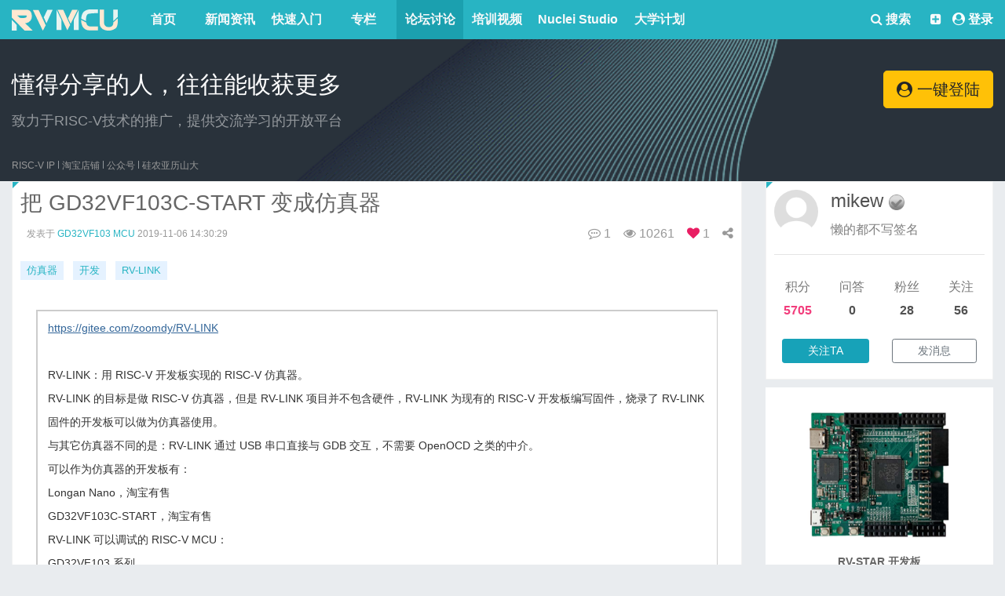

--- FILE ---
content_type: text/html; charset=UTF-8
request_url: https://riscv-mcu.com/community-topic-id-7.html
body_size: 12409
content:
<!DOCTYPE HTML>
<html lang="zh-CN">
<head>
    <meta http-equiv="Content-Type" content="text/html; charset=utf-8" />
    <meta http-equiv="X-UA-Compatible" content="IE=edge">
    <meta http-equiv="content-language" content="zh-CN" />
    <meta name="viewport" content="width=device-width, initial-scale=1.0">
    <meta name="applicable-device" content="pc,mobile">
    <meta name="robots" content="all" />
    <meta name="save" content="history" />
    <meta name="author" content="qiujun@thinksaas.cn" />
    <meta name="Copyright" content="ThinkSAAS" />
    <title>
	把 GD32VF103C-START 变成仿真器_GD32VF103 MCU_RISC-V论坛讨论_RISC-V MCU中文社区        </title>
        <meta name="keywords" content="仿真器,开发,RV-LINK" />     <meta name="description" content="https://gitee.com/zoomdy/RV-LINKRV-LINK：用 RISC-V 开发板实现的 RISC-V 仿真器。RV-LINK 的目标是做 RISC-V 仿真器，但是 RV-LI..." />         <link rel="shortcut icon" href="/favicon.ico?v=20250813" />
    <!-- 新 Bootstrap 核心 CSS 文件 -->
    <link rel="stylesheet" href="/public/bootstrap/css/bootstrap.min.css?v=20250813">
	
	<link rel="stylesheet" href="/plugins/home/recommendgroup/style.css?v=20250813">
    <link rel="stylesheet" type="text/css" href="/theme/sample/base.css?v=20250813" />
	
	<link href="/public/js/my/a_new.css?v=20250813" rel="stylesheet">
	
	<link href="/public/js/my/club_index.css?v=20250813" rel="stylesheet">
	
	<link href="/public/js/my/home_index.css?v=20250813" rel="stylesheet">
        <link rel="stylesheet" type="text/css" href="/app/community/skins/default/style.css?v=20250813">
    	
	

    <!--新风格加载-->
        <link rel="stylesheet" type="text/css" href="/theme/fresh/style.css?v=20250813" id="tsTheme" />
        <script>var siteUrl = '/';</script>
    <script src="/public/js/jquery.min.js?v=20250813" type="text/javascript"></script>
    <!--jquery向下兼容-->
    <script src="/public/js/jquery-migrate.js?v=20250813" type="text/javascript"></script>
    <!-- 最新的 Bootstrap 核心 JavaScript 文件 -->
    <script src="/public/bootstrap/js/bootstrap.min.js?v=20250813"></script>
    <!--bootstrap 前端验证-->
    <script type="text/javascript" src="/public/js/bootstrap3-validation.js?v=20250813"></script>
    
    <script type="text/javascript" src="/public/layer/layer.js?v=20250813"></script>

        <!--CSS图标-->
    <link href="/public/fontawesome470/css/font-awesome.min.css?v=20250813" rel="stylesheet">
    <style>
            </style>
    <link href="/plugins/pubs/gotop/style.css" rel="stylesheet" type="text/css" />    	<script type="text/javascript" src="/public/js/my/jquery-plus.js?v=20250813"></script>
    <script type="text/javascript" src="//static.runoob.com/assets/qrcode/qrcode.min.js"></script>
 <meta name="viewport" content="width=device-width, initial-scale=1">
</head>
<body>
<div class="appnav">  
    <div class="container">
        <div class="row">
            <div class="col-md-12">
                <div class="float-left">
                    <div class="layui-col-md3 mcu-logo float-left">
                        <a href="/"><img title="RISC-V MCU中文社区" src="/theme/fresh/logo.svg?v=20250813" alt="RISC-V MCU中文社区"/></a>
                    </div>
                    <ul class="header-pro common-fl navbar-nav mr-auto float-right" >
                                                <li class="nav-item active dropdown">
                                                          <a class="dropbtn " href="/">首页</a>
                                                    </li>
                                                <li class="nav-item active dropdown">
                                                          <a class="dropbtn " href="/article.html">新闻资讯</a>
                                                    </li>
                                                <li class="nav-item active dropdown">
                                                          <a class="dropbtn " href="/quickstart.html">快速入门</a>
                                                    </li>
                                                <li class="nav-item active dropdown">
                                                          <a class="dropbtn " href="/column.html">专栏</a>
                                                    </li>
                                                <li class="nav-item active dropdown">
                                                          <a class="dropbtn on" href="/community.html">论坛讨论</a>
                                                    </li>
                                                <li class="nav-item active dropdown">
                                                          <a class="dropbtn " href="/video.html">培训视频</a>
                                                    </li>
                                                <li class="nav-item active dropdown">
                                                          <a class="dropbtn " href="/nucleistudio.html">Nuclei Studio</a>
                                                    </li>
                                                <li class="nav-item active dropdown">
                                                          <a class="dropbtn " href="/campus.html">大学计划</a>
                                                    </li>
                                            </ul>
                </div>
                <div class="float-right">
                    <div class="float-left search"><a class="dropbtn" href="/search-s.html"><i class="fa fa-search" aria-hidden="true"></i> 搜索</a></div>
                    <div class="float-right font-weight-bold">
                        <div class="common-fr">
                            <div class="guide-before header-tips common-fl">
                                                                
                                <div class="ts-user-nav coin-message" style="float: left;">
                                    <a class="text-light" href="#" style="color:#fff"><i class="fa fa-plus-square" aria-hidden="true"></i></a>
                                    <div class="ts-dropdown dropdown-list pull-right">
                                        <ul class="ts-dropdown-list">
                                            <li><a href="/nucleistudio-developer.html" target="_blank"><i class="fa fa-id-card" aria-hidden="true"></i>认证开发者</a></li>
                                            <li><a href="/nucleistudio-createorg.html" target="_blank"><i class="fa fa-user-plus" aria-hidden="true"></i>创建组织</a></li>
                                            <li><a href="/nucleistudio-uploadnpk.html" target="_blank"><i class="fa fa-plus" aria-hidden="true"></i>发布软件包</a></li>
                                                                                    </ul>
                                    </div>
                                </div>
                                
                                
                                <div class="ts-user-nav" style="color: #fff;padding-left: 6px;" >
                                                                            <i class="fa fa-user-circle" aria-hidden="true"></i> <a class="f10" style="color: #fff;" href="/user-login.html">登录</a>
                                                                    </div>
                            </div>              
                        </div>
                    </div>
                </div>
            </div>
        </div>  
    </div>
    <!-- 下雪
    <canvas id="snowFallTop" class="snowFall snowFallTop" style="width: 100%;height: auto;"></canvas>
    <canvas id="snowFallLeft" class="snowFall snowFallLeft" style="width: 100%;height: auto;"></canvas>
    <canvas id="snowFallRight" class="snowFall snowFallRight" style="width: 100%;height: auto;"></canvas>
    -->
</div><div class="home-banner">
    <div class="container">
         <div class="row banner">
             <div class="col-md-9">
                 <h3 class="text-white mb-3">懂得分享的人，往往能收获更多</h3>
                 <div class="text-white-50" style="font-size: 1.12rem">
                     致力于RISC-V技术的推广，提供交流学习的开放平台
                 </div>
             </div>
             <div class="col-md-3">
                 <div class="d-flex justify-content-end">
                     <div class="btn-group btn-block mt-2" role="group">
                                                    <a class="btn btn-lg btn-warning" href="/user-login.html" role="button"><i class="fa fa-user-circle" aria-hidden="true"></i> 一键登陆</a>
                                             </div>
                 </div>
             </div>
        </div>
        <div class="row">
             <div class="col-md-12">
                 <ul class="header-pro common-fl navbar-nav mr-auto" >
                    <li class="nav-item active dropdown"><a class="nav-link" href="https://www.nucleisys.com/index.php" target="_blank">RISC-V IP</a></li>
                    <li class="xsx"></li>
                    <li class="nav-item active dropdown">
                     <a class="nav-link" href="https://shop299381627.taobao.com/index.htm" target="_blank">淘宝店铺</a>
                     <div class="dropdown-content">
                         <img width="160" class="" alt="" src="/uploadfile/logo/tb.png">
                     </div>
                    </li>
                    <li class="xsx"></li>
                    <li class="nav-item active dropdown">
                     <a class="nav-link " href="#">公众号</a>
                     <div class="dropdown-content">
                         <img width="160" class="" alt="" src="/uploadfile/logo/xlkj.png">
                     </div>
                    </li>
                    <li class="xsx"></li>
                    <li class="nav-item active dropdown">
                     <a class="nav-link" href="#">硅农亚历山大</a>
                     <div class="dropdown-content">
                         <img width="160" class="" alt="" src="/uploadfile/logo/glylsd.png">
                     </div>
                    </li>
                 </ul>
             </div>
         </div>
    </div>   
</div>

<link href="/theme/wap/css/style.css?v=20250813" rel="stylesheet">
<div class="header-area" id="headerArea">
    <div class="container h-100 d-flex align-items-center justify-content-between">
        <!-- Navbar Toggler-->
        <div class="navbar--toggler" id="newstenNavbarToggler"><span></span><span></span><span></span><span></span></div>
        <!-- Logo-->
        <div class="logo-wrapper"><a href="/"><img title="RISC-V MCU中文社区" src="theme/fresh/logo.svg?v=20250813" alt="RISC-V MCU中文社区"></a></div>
        <!-- Search Form-->
        <div class="search-form"><a href="/search-s.html"><i class="fa fa-search" aria-hidden="true"></i></a></div>
    </div>
</div>
<div class="sidenav-wrapper" id="sidenavWrapper">
      <!-- Time - Weather-->
      <div class="time-date-weather-wrapper text-center py-5">
        <div class="weather-update mb-4">
                          <h4 class="mb-1" style="padding-top: 30px;"><a class="btn btn-lg btn-warning" href="/user-login.html" role="button"><i class="fa fa-user-circle" aria-hidden="true"></i> 一键登陆</a></h4>
                    </div>
              </div>
      <!-- Sidenav Nav-->
      <ul class="sidenav-nav">
          
                    <li>
                              <a href="/"><i class="lni lni-play"></i>首页</a>
                        </li>
                    <li>
                              <a href="/article.html"><i class="lni lni-play"></i>新闻资讯</a>
                        </li>
                    <li>
                              <a href="/quickstart.html"><i class="lni lni-play"></i>快速入门</a>
                        </li>
                    <li>
                              <a href="/column.html"><i class="lni lni-play"></i>专栏</a>
                        </li>
                    <li>
                              <a href="/community.html"><i class="lni lni-play"></i>论坛讨论</a>
                        </li>
                    <li>
                              <a href="/video.html"><i class="lni lni-play"></i>培训视频</a>
                        </li>
                    <li>
                              <a href="/nucleistudio.html"><i class="lni lni-play"></i>Nuclei Studio</a>
                        </li>
                    <li>
                              <a href="/campus.html"><i class="lni lni-play"></i>大学计划</a>
                        </li>
                </ul>
      <!-- Go Back Button-->
      <div class="nav-active d-flex align-items-center justify-content-between" style="position: fixed;width: inherit;padding: 20px;">
                          <div class="logo-wrapper"><a href="/user-login.html"><div class="go-home-btn setting-btn"><i class="fa fa-sign-in" aria-hidden="true"></i></div></a></div>
                <div class="logo-wrapper"><div class="go-home-btn" id="goHomeBtn"><i class="fa fa-arrow-left" aria-hidden="true"></i></div></div>
                    
      </div>
</div>

<script src="/theme/wap/js/active.js"></script>


<script type="text/javascript">$('#common-hd-nav').find('li').bind({
    mouseenter: function(){
        $(this).children('a').addClass('common-hd-arrow-up').end().find('.common-hd-drop-down').show();
    },
    mouseleave: function(){
        $(this).children('a').removeClass('common-hd-arrow-up').end().find('.common-hd-drop-down').hide();
    }
});
$('#twjl').bind("click",function(){
    var key = $("#search .form-control").val();
    var url = "/ask-new.html&kw="+key; 
    window.open(url);
    return false;
})</script>
<div class="face_box" style="display: none;" src = "https://riscv-mcu.com/public/images/community.png"></div>
<script src="/public/js/jweixin-1.4.0.js"></script>
<script type="text/javascript">
jQuery(function(){	
    jQuery('.loopslide').loopSlide({animate: true,dataPanel: '.pic-des',vertical:true});
    jQuery('.tab-func-nav li').mouseover(function(){
    	jQuery(this).siblings().removeClass('on');
    	jQuery(this).addClass('on');
    	var i = jQuery(this).index();
    	jQuery(this).parents('.tab-func').next().children().hide();
    	jQuery(this).parents('.tab-func').next().children().eq(i).show();
    });
})
</script>
<script type="text/javascript">
    wx.config({
        debug: false, 
        appId: '', 
        timestamp: , 
        nonceStr: '', 
        signature: '',
        jsApiList: [
            'checkJsApi',
            'updateAppMessageShareData',
            'updateTimelineShareData',
        ]
    
    });
    wx.ready(function () {
        wx.description = $("meta[name='description']").attr('content');
        wx.web_url = window.location.href;
        
        wx.title = $(document).attr("title").substr(0,$(document).attr("title").indexOf("_"))== ""?'RISC-V MCU中文社区':$(document).attr("title").substr(0,$(document).attr("title").indexOf("_"));
        
        wx.title = wx.title =='RISC-V'?'RISC-V MCU中文社区 - 致力于RISC-V技术的推广，提供一个交流学习的开放平台':wx.title;
        wx.imgUrl = $(".face_box").attr('src');
        
        wx.updateAppMessageShareData({
          title: wx.title,
          desc: wx.description,
          link: wx.web_url,
          imgUrl: wx.imgUrl,
          trigger: function (res) {

          },
          success: function (res) {

          },
          cancel: function (res) {

          },
          fail: function (res) {

          }
        });
      
        wx.updateTimelineShareData({
          title: wx.title,
          link: wx.web_url,
          imgUrl: wx.imgUrl,
          trigger: function (res) {

          },
          success: function (res) {

          },
          cancel: function (res) {

          },
          fail: function (res) {

          }
        });
      
    });
</script>
<div class="container"></div>

<!--
<link rel="stylesheet" href="/theme/fresh/snow/style.css">
<script type="text/javascript" src="/theme/fresh/snow/snow.min.js"></script>
--><div class="container">

    <nav aria-label="breadcrumb" class="position-relative">
        <ol class="breadcrumb">
            <li class="breadcrumb-item"><a href="/">首页</a></li>
            <li class="breadcrumb-item"><a href="/community.html">论坛讨论</a></li>
            <li class="breadcrumb-item"><a href="/community-show-id-1.html">GD32VF103 MCU</a></li>
            <li class="breadcrumb-item active" aria-current="page">把 GD32VF103C-START 变成仿真器</li>
        </ol>
    </nav>


    <div class="row">

        <div class="col-md-9">



            <div class="card">
                <div class="card-body">


                    <h1 class="h3 pt-0 fw300">                    
                                        把 GD32VF103C-START 变成仿真器</h1>


                    <div class="d-flex flex-row justify-content-between">
                        <div class="d-flex">
                            <div class="ml-2">
                                <div class="c9 fs12">发表于 <a href="/community-show-id-1.html" style="color: #28b4c3;">GD32VF103 MCU</a> 2019-11-06 14:30:29</div>
                            </div>
                        </div>



                        <div class="d-flex flex-row justify-content-end c9">

                            <div><i class="fa fa-commenting-o"></i> 1</div>
                            <div class="ml-3"><i class="fa fa-eye"></i> 10261</div>
                            <div class="ml-3" id="heart_1">
                                <i class="fa fa-heart" aria-hidden="true"></i>
                                <span id="count_love_2">1</span>
                            </div>
                            <div class="ml-3 info-share">
                                <i class="fa fa-share-alt" aria-hidden="true" alt = "分享给好友"></i>
                                <div class="share-weixin" id="qrcode"></div>
                            </div>
                            <script type="text/javascript">
                                var qrcode = new QRCode(document.getElementById("qrcode"), {
                                    width : 100,
                                    height : 100
                                });
                                
                                function makeCode () {		
                                    qrcode.makeCode(window.location.href);
                                }
                                makeCode();
                            </script>

                        </div>
                    </div>





                    <div class="mb-3 mt-3">
                                                <a class="badge badge-secondary fw300 mr-2" href="/community-tag-id-%E4%BB%BF%E7%9C%9F%E5%99%A8.html">仿真器</a>
                                                <a class="badge badge-secondary fw300 mr-2" href="/community-tag-id-%E5%BC%80%E5%8F%91.html">开发</a>
                                                <a class="badge badge-secondary fw300 mr-2" href="/community-tag-id-RV-LINK.html">RV-LINK</a>
                                            </div>


                                        <div class="topic-content">


                        
                        <link rel="stylesheet" href="/plugins/pubs/editormd/css/editormd.preview.css?v=20250813">
                        <link rel="stylesheet" href="/plugins/pubs/editormd//css/editormd.min.css" />
                        <script src="/plugins/pubs/editormd/examples/js/jquery.min.js"></script>
                        <script src="/plugins/pubs/editormd/editormd.min.js"></script>
                        <script src="/plugins/pubs/editormd/lib/marked.min.js"></script>
                        <script src="/plugins/pubs/editormd/lib/prettify.min.js"></script>
                        <style>
                            .markdown-body h1 {
                                font-size: 24px;
                            }
                            .markdown-body h2 {
                                font-size: 20px;
                            }
                        
                        </style>
                        <script type="text/javascript">
                            $(function () {
                                editormd.markdownToHTML("my-content");
                            })
                        </script>
                        <div id="my-content" class="topic-view common-content markdown-body editormd-html-preview">
                            <table style="ov t-size: 12px;"><tr style="overflow-wrap: break-word;"><td class="t_f" id="postmessage_82011" style="overflow-wrap: break-word; font-size: 14px;"><a href="https://gitee.com/zoomdy/RV-LINK" target="_blank" style="overflow-wrap: break-word; color: rgb(51, 102, 153); text-decoration: underline;">https://gitee.com/zoomdy/RV-LINK</a><br style="overflow-wrap: break-word;"><br style="overflow-wrap: break-word;">RV-LINK：用 RISC-V 开发板实现的 RISC-V 仿真器。<br style="overflow-wrap: break-word;">RV-LINK 的目标是做 RISC-V 仿真器，但是 RV-LINK 项目并不包含硬件，RV-LINK 为现有的 RISC-V 开发板编写固件，烧录了 RV-LINK 固件的开发板可以做为仿真器使用。<br style="overflow-wrap: break-word;">与其它仿真器不同的是：RV-LINK 通过 USB 串口直接与 GDB 交互，不需要 OpenOCD 之类的中介。<br style="overflow-wrap: break-word;">可以作为仿真器的开发板有：<br style="overflow-wrap: break-word;">Longan Nano，淘宝有售<br style="overflow-wrap: break-word;">GD32VF103C-START，淘宝有售<br style="overflow-wrap: break-word;">RV-LINK 可以调试的 RISC-V MCU：<br style="overflow-wrap: break-word;">GD32VF103 系列<br style="overflow-wrap: break-word;"><br style="overflow-wrap: break-word;">RV-LINK 的使用<br style="overflow-wrap: break-word;"><a href="https://gitee.com/zoomdy/RV-LINK/wikis/%E5%B0%86%20Longan%20Nano%20%E5%BC%80%E5%8F%91%E6%9D%BF%E5%8F%98%E6%88%90%20RISC-V%20%E4%BB%BF%E7%9C%9F%E5%99%A8" target="_blank" style="overflow-wrap: break-word; color: rgb(51, 102, 153); text-decoration: underline;">将 Longan Nano 开发板变成 RISC-V 仿真器</a><br style="overflow-wrap: break-word;"><a href="https://gitee.com/zoomdy/RV-LINK/wikis/%E5%B0%86%20GD32VF103C-START%20%E5%BC%80%E5%8F%91%E6%9D%BF%E5%8F%98%E6%88%90%20RISCV-V%20%E4%BB%BF%E7%9C%9F%E5%99%A8" target="_blank" style="overflow-wrap: break-word; color: rgb(51, 102, 153); text-decoration: underline;">将 GD32VF103C-START 开发板变成 RISCV-V 仿真器</a><br style="overflow-wrap: break-word;"><a href="https://gitee.com/zoomdy/RV-LINK/wikis/GDB%20%E4%BD%BF%E7%94%A8%20RV-LINK%20%E4%BB%BF%E7%9C%9F%E5%99%A8%E8%B0%83%E8%AF%95%20RISC-V%20%E7%A8%8B%E5%BA%8F" target="_blank" style="overflow-wrap: break-word; color: rgb(51, 102, 153); text-decoration: underline;">GDB 使用 RV-LINK 仿真器调试 RISC-V 程序</a><br style="overflow-wrap: break-word;"><a href="https://gitee.com/zoomdy/RV-LINK/wikis/Eclipse%20%E4%BD%BF%E7%94%A8%20RV-LINK%20%E8%B0%83%E8%AF%95%20RISC-V%20%E7%A8%8B%E5%BA%8F?sort_id=1648270" target="_blank" style="overflow-wrap: break-word; color: rgb(51, 102, 153); text-decoration: underline;">Eclipse 使用 RV-LINK 调试 RISC-V 程序</a><br style="overflow-wrap: break-word;"><a href="https://gitee.com/zoomdy/RV-LINK/wikis/NucleiStudio%20%E4%BD%BF%E7%94%A8%20RV-LINK%20%E8%B0%83%E8%AF%95%20RISC-V%20%E7%A8%8B%E5%BA%8F" target="_blank" style="overflow-wrap: break-word; color: rgb(51, 102, 153); text-decoration: underline;">NucleiStudio 使用 RV-LINK 调试 RISC-V 程序</a></td></tr></table>                                                                                </div>


                        
                        <!---视频处理开始--->
                        




                        <!---附件处理开始--->
                                                <!---附件处理结束--->
                        
                        <div class="mt-3">
                            <article class="htmleaf-container">
                                <div id="container">
                                    <div class="feed" id="feed1"><div class="heart" id="like1" rel="like"></div></div>
                                    <div class="likeCount">喜欢<span id="likeCount1">1</span>次</div>
                                </div>
                            </article>
                        </div>
                        
                        <link href="/public/hearts/style.css?v=20250813" rel="stylesheet">

                        <!--帖子内容底部插件钩子-->
                        <div></div>

                        <div class="mt-3"><div class="card-body"><img class="article-img" src="/uploadfile/editor/0/0/166.gif" width="100%"></div></div>



                        

                                            </div>


                                    </div>
            </div>
            <div class="card">
                <div class="card-header">用户评论 <small class="text-secondary">(1)</small></div>
                <div class="card-body">
                                        <div class="comment">
                        <ul>
                                                        <li class="clearfix" id="l_317">
                                <div class="user-face">
                                    <a href="/user-space-id-559.html"><img class="rounded-circle" title="fen1100" alt="fen1100" src="/public/images/user_large.jpg" width="36" /></a>
                                </div>
                                <div class="reply-doc">
                                    <h4>2020-04-27 10:05:07                                        <a href="/user-space-id-559.html">fen1100</a>
                                        <i>1#</i>
                                    </h4>


                                                                        <p>
                                                                            <p><img style="width: 386px;" src="/uploadfile/editor/0/0/187.png"><a style="background-color: transpar vert; outline-style: none; outline-width: medium; overflow-wrap: break-word; text-align: left; text-decoration: underline; text-indent: 0px; text-transform: none; -webkit-text-stroke-width: 0px; white-space: normal; word-spacing: 0px;" href="https://gitee.com/zoomdy/RV-LINK/wikis/%E5%B0%86%20Longan%20Nano%20%E5%BC%80%E5%8F%91%E6%9D%BF%E5%8F%98%E6%88%90%20RISC-V%20%E4%BB%BF%E7%9C%9F%E5%99%A8" target="_blank">将 Longan Nano 开发板变成 RISC-V 仿真器</a>这个是错误什么问题呢，连接线没问题，串口选择也是对的<br></p>                                                                        </p>
                                    <!---附件处理开始--->
                                                                        <!---附件处理结束--->
                                    <div class="text-right pt-2 pb-2">
                                                                                <a class="fs14 mr-2" href="javascript:void(0)"  onclick="commentOpen(317,7)">回复</a>
                                                                                                                        <a class="fs14 mr-2 comment_useful" href="javascript:void(0)" commentid="317" useful="useful"><i class="fa fa-thumbs-o-up mr-1" aria-hidden="true"></i><span>0</span></a>
                                    </div>
                                    
                                    
                                    <div class="mb-2 rcomment_box" id="rcomment_317" style="display:none;">
                                                                                    <div class="tac pd20 fw300 text-black-50">
                                                <a href="/user-login.html">登录</a> | <a href="/user-register.html">注册</a>
                                            </div>
                                                                            </div>
                                </div>
                                <div class="clear"></div>
                            </li>



                            
                        </ul>
                    </div>
                    <div class="page"></div>
                    




                    <div class="commentform">
                                                <div class="tac pd20 fw300 text-black-50">
                            <a href="/user-login.html">登录</a> | <a href="/user-register.html">注册</a>
                        </div>
                                            </div>

                </div>
            </div>

        </div>

        <div class="col-md-3 ff">
            
            <!--广告位-->
<div class="card aboutuser">
    <div class="card-body">
        <div class="media">
            <img class="mr-3 rounded-circle" src="/public/images/user_large.jpg" alt="	
mikew" width="56">
            <div class="media-body">
                <h1 class="h4 fw400"><a class="nbg" href="/user-space-id-5.html">	
mikew</a> 
                                        <img src="/public/images/renzheng2.png" width="20" alt="未通过实名认证" title="未通实名认证" />
                    </h1>
                <div class="text-black-50">
                    懒的都不写签名                </div>
    
            </div>
    
        </div>
        
        <hr/>
        
        <div class="row" style="text-align: center;padding: 10px;">
            <div class="col-3 col-md-3">
                <div class="statistics-text">积分</div>
                <div class="statistics-nums"><a href="/my-score.html"  style="color: #F23D7C;">5705 </a></div>
            </div>
            <div class="col-3 col-md-3">
                <div class="statistics-text">问答</div>
                <div class="statistics-nums"><a href="/user-topic-id-5.html">0 </a></div>
            </div>
            <div class="col-3 col-md-3">
                <div class="statistics-text">粉丝</div>
                <div class="statistics-nums"><a href="/user-followed-id-5.html">28 </a></div>
            </div>
            <div class="col-3 col-md-3">
                <div class="statistics-text">关注</div>
                <div class="statistics-nums"><a href="/user-follow-id-5.html">56 </a></div>
            </div>
        </div>
        
        <div class="row" style="text-align: center;">
            <div class="col-12 col-md-12">
                <div class="obss">
                                                                                                                    </div>
            </div>
        </div>
        <div class="row" style="text-align: center;padding: 10px;">
                            <div class="col-6 col-md-6">
                                                <a class="btn btn-info btn-sm" href="javascript:void('0')" onclick="follow('5','78dc2a129a3a2b6156f408997f756fdf87eafb68');">关注TA</a>
                                        </div>
                <div class="col-6 col-md-6">
                    <a href="/user-message-ts-add-touserid-5.html" rel="nofollow" class="btn btn-outline-secondary btn-sm">发消息</a>
                </div>
                   </div>


    </div>
</div>
            <div class="loopslide">
	<ul class="looppic oh pr">
		<li style="position: absolute; z-index: 2; top: 0px;"><a href="/quickstart-doc-u-rvstar.html" target="_blank"><img src="/public/images/rvmcu.png" alt="RV-STAR 开发板" title="RV-STAR 开发板"></a></li>
        <li style="position: absolute; z-index: 2; top: 0px;"><a href="/campus-campus-courseware.html" target="_blank"><img src="/public/images/kc_310X210.png" alt="RISC-V处理器设计系列课程" title="RISC-V处理器设计系列课程"></a></li>
		<li style="position: absolute; z-index: 2; top: 0px;"><a href="/campus-campus.html" target="_blank"><img src="/uploadfile/editor/0/0/168.png" alt="培养RISC-V大学土壤 共建RISC-V教育生态" title="培养RISC-V大学土壤 共建RISC-V教育生态"></a></li>
	</ul>
    <div class="pic-des">RV-STAR 开发板</div>
</div>
            <style>
    
    /*排行榜页面*/
    .top10{padding-top: 10px;}
    .top10 dl{overflow: hidden;}
    .top10 dl dd{margin-bottom:15px;margin-left: 0;}
    .top10 dl dd .title{
        border:1px solid #EEEEEE;margin:0 8px;
        padding:10px;position:relative;    
        background: blue;
        background-color: white;
        border-bottom: none;
    	font-weight: 600;
        }
    
    .top10 dl dd .title span{float:right;color:#999999;position:absolute;right:10px;}
    
    .top10 dl dd ul, .top10 dl dd ul li{list-style: none;padding:0;margin:0;}
    
    .top10 dl dd ul{border-top:1px solid #F5F5F5;margin:0 8px;background:#FFFFFF;}
    .top10 dl dd ul li{border-color:#EEEEEE;border-style:solid;border-width:0 1px 1px;margin-bottom:0;padding:10px;clear:both;line-height:20px;word-wrap:break-word;overflow:hidden;}
    .top10 ul li span{
    	width: 20px;
    	height: 15px;
    	color: #fff;
    	text-align: center;
    	display: inline;
    	float: left;
    	font-size: 10px;
    	line-height: 10px;
    	background: #C0C1C3;
    	border: 1px solid #ACAEB2;
    }
    
    .top10 .num-top {
        background: #F23D7C;
        border: 1px solid #DD2464;
    }
    
    .top10 .avatar {float:left;margin-right:10px;}
    .top10 .avatar img {height:36px;width:36px;}
    
    
    .top10 li em {color:#999999;float:right;margin-left:8px;}
    
    .top10 li span {float:left;font-size:10px;height:14px;line-height:14px;margin:4px 8px 0 0;text-align:center;width:16px;}
    .top10 li p{height:48px;margin:0;padding:0;}
    .top10 .col-md-6{
    	padding: 0px; 
    }
    .bbnone {
        border-bottom: none;
        margin: 0px;
    }
</style>

<div class="card">
    <div class="card-header">最新专栏</div>
    <div class="card-body commlist top10">
        <ul>
                        <li>
                <span class="num-top" >1</span><a href="/column-topic-id-1829.html">RV双周报：RustVMM正式支持RISC-V，RV正塑造汽车行业未来(第91期-20241129)</a>
            </li>
                        <li>
                <span class="num-top" >2</span><a href="/column-topic-id-1826.html">RV双周报：发展重要里程碑RVA23规范获准，AI领域RISC-V芯片市场增速领先(第90期-20241031)</a>
            </li>
                        <li>
                <span class="num-top" >3</span><a href="/column-topic-id-1824.html">RV双周报：RISC-V架构现颠覆性芯片，多平台宣布支持RISC-V(第89期-20241015)</a>
            </li>
                        <li>
                <span>4</span><a href="/column-topic-id-1821.html">RV双周报：如意香山笔记本软件适配发展迅速，RISC-V国际N Trace小组分享里程碑(第88期-20240918)</a>
            </li>
                        <li>
                <span>5</span><a href="/column-topic-id-1817.html">RV双周报：RISC-V中国峰会成功举办，众多新成果相继亮相(第87期-20240830)</a>
            </li>
                        <li>
                <span>6</span><a href="/column-topic-id-1813.html">RV双周报：RISC-V中国峰会议程出炉，滴水湖论坛即将召开(第86期-20240815)</a>
            </li>
                        <li>
                <span>7</span><a href="/column-topic-id-1810.html">RV双周报：RISC-V中国峰会同期活动发布，RDI生态联盟光谷揭牌(第85期-20240731)</a>
            </li>
                        <li>
                <span>8</span><a href="/column-topic-id-1804.html">RV双周报：上海打造全球领先RISC-V产业高地，RISC-V AI指令集架构成热门(第84期-20240717)</a>
            </li>
                        <li>
                <span>9</span><a href="/column-topic-id-1802.html">RV双周报：RISC-V欧洲峰会亮点频出，RISC-V中国峰会稳步筹备(第83期-20240628)</a>
            </li>
                        <li>
                <span>10</span><a href="/column-topic-id-1797.html">RV双周报：RV中国峰会正式启动，RISC-V产业专利导航成果发布(第82期-20240531)</a>
            </li>
                    </ul>
    </div>
</div>
<div class="card">
    <div class="card-header">最新帖子</div>
    <div class="card-body commlist top10">
        <ul>
                        <li>
                <span class="num-top" >1</span><a href="/community-topic-id-1974.html">nuclei studio调试程序，openocd链接gdb失败</a>
            </li>
                        <li>
                <span class="num-top" >2</span><a href="/community-topic-id-1973.html">debug操作，OpenOCD超时失败！</a>
            </li>
                        <li>
                <span class="num-top" >3</span><a href="/community-topic-id-1972.html">【求助】需要早期开发板HummingBird的详细资料，目前论坛内仅能搜索到一个开发板简介的链接。</a>
            </li>
                        <li>
                <span>4</span><a href="/community-topic-id-1971.html">使用核内timer计数出错</a>
            </li>
                        <li>
                <span>5</span><a href="/community-topic-id-1965.html">蜂鸟书中第14章14.2节中提到的Debug调试设计文档0.11版（riscv-debug-spec-0.11nov12.pdf）在SiFve网站上已经找不到了，想找这份文档学习，谁能提供下载资源？十分感谢！</a>
            </li>
                        <li>
                <span>6</span><a href="/community-topic-id-1964.html">Nuclei Studio IDE等使用建议和反馈收集</a>
            </li>
                        <li>
                <span>7</span><a href="/community-topic-id-1963.html">配置QSPI0普通模式，数据存在重复发送四次的异常现象</a>
            </li>
                        <li>
                <span>8</span><a href="/community-topic-id-1962.html">求助，紫光fpga移植e203后，下载程序时openocd报错</a>
            </li>
                        <li>
                <span>9</span><a href="/community-topic-id-1961.html">关于e203添加外设到icb总线</a>
            </li>
                        <li>
                <span>10</span><a href="/community-topic-id-1960.html">求助：串口中断触发卡死</a>
            </li>
                    </ul>
    </div>
</div>
<div class="card">
    <div class="card-header">最新资讯</div>
    <div class="card-body">

        <div class="commlist">
            <ul>
                                    <li>
                        <div class="sub-item bbnone">
                            <div class="pic">
                                <a href="/article-show-id-1076.html">
                                    <img class="rounded" src="/uploadfile/article/0/0/ecbbff54eb0a0e675afa0bb2ba248e3d.png" alt="GD32VF103 MCU">
                                </a>
                            </div>
                            <div class="info">
                                <a class="font-weight-bold" href="/article-show-id-1076.html">TASKING携手芯来科技推动RISC-V汽车软件创新</a>
                            </div>
                        </div>
                    </li>
                                    <li>
                        <div class="sub-item bbnone">
                            <div class="pic">
                                <a href="/article-show-id-1074.html">
                                    <img class="rounded" src="/uploadfile/article/0/0/c9cdcbe2b650ad5a843115ac8cc742aa.png" alt="GD32VF103 MCU">
                                </a>
                            </div>
                            <div class="info">
                                <a class="font-weight-bold" href="/article-show-id-1074.html">芯来科技助力RISC-V车规芯片技术与生态体系研究成果发布</a>
                            </div>
                        </div>
                    </li>
                                    <li>
                        <div class="sub-item bbnone">
                            <div class="pic">
                                <a href="/article-show-id-1073.html">
                                    <img class="rounded" src="/uploadfile/article/0/0/ac2b8f02bfe3f70eb0eaad6b0264f34b.png" alt="GD32VF103 MCU">
                                </a>
                            </div>
                            <div class="info">
                                <a class="font-weight-bold" href="/article-show-id-1073.html">ICCAD-Expo 2025 | 芯来科技发布UX1020H，支持RVA23并支持轻量级乱序能力</a>
                            </div>
                        </div>
                    </li>
                                    <li>
                        <div class="sub-item bbnone">
                            <div class="pic">
                                <a href="/article-show-id-1070.html">
                                    <img class="rounded" src="/uploadfile/article/0/0/2a2780eb33b603b40e77757968c7e54f.png" alt="GD32VF103 MCU">
                                </a>
                            </div>
                            <div class="info">
                                <a class="font-weight-bold" href="/article-show-id-1070.html">从理论到实践：芯来科技助力“RISC-V处理器设计与质量安全提升培训”圆满开展</a>
                            </div>
                        </div>
                    </li>
                                    <li>
                        <div class="sub-item bbnone">
                            <div class="pic">
                                <a href="/article-show-id-1069.html">
                                    <img class="rounded" src="/uploadfile/article/30/30000/3e7ef2956a0d086ba8b6be80baedbbed.png" alt="GD32VF103 MCU">
                                </a>
                            </div>
                            <div class="info">
                                <a class="font-weight-bold" href="/article-show-id-1069.html">开放融合、高效协同 | 芯来科技助力汽车芯片RISC-V生态建设成果联合发布</a>
                            </div>
                        </div>
                    </li>
                                    <li>
                        <div class="sub-item bbnone">
                            <div class="pic">
                                <a href="/article-show-id-1068.html">
                                    <img class="rounded" src="/uploadfile/article/0/0/3a7fda0946a3d96dac7b4ab65bcce585.png" alt="GD32VF103 MCU">
                                </a>
                            </div>
                            <div class="info">
                                <a class="font-weight-bold" href="/article-show-id-1068.html">聚焦RISC-V技术突破与市场增长，芯来科技出席2025 RISC-V北美峰会</a>
                            </div>
                        </div>
                    </li>
                                    <li>
                        <div class="sub-item bbnone">
                            <div class="pic">
                                <a href="/article-show-id-1067.html">
                                    <img class="rounded" src="/uploadfile/article/0/0/d609b72ef944f8cc674ed8e082d485b8.png" alt="GD32VF103 MCU">
                                </a>
                            </div>
                            <div class="info">
                                <a class="font-weight-bold" href="/article-show-id-1067.html">芯来科技与普华基础软件签署战略合作协议，携手加速 RISC-V 在汽车领域落地</a>
                            </div>
                        </div>
                    </li>
                                    <li>
                        <div class="sub-item bbnone">
                            <div class="pic">
                                <a href="/article-show-id-1065.html">
                                    <img class="rounded" src="/uploadfile/article/3335/3335450/3335450334cd841f22cec8c03f5ece18.png" alt="GD32VF103 MCU">
                                </a>
                            </div>
                            <div class="info">
                                <a class="font-weight-bold" href="/article-show-id-1065.html">芯来科技深度参与编制《基于RISC-V架构的智能卡处理器内核安全技术白皮书》，助力构建RISC-V安全技术体系</a>
                            </div>
                        </div>
                    </li>
                                    <li>
                        <div class="sub-item bbnone">
                            <div class="pic">
                                <a href="/article-show-id-1059.html">
                                    <img class="rounded" src="/uploadfile/article/0/9/9874c214d0462e4338a5a3135823ccb6.png" alt="GD32VF103 MCU">
                                </a>
                            </div>
                            <div class="info">
                                <a class="font-weight-bold" href="/article-show-id-1059.html">SOPIC联合芯来科技发布蜂鸟E603，打造RISC-V生态新平台</a>
                            </div>
                        </div>
                    </li>
                                    <li>
                        <div class="sub-item bbnone">
                            <div class="pic">
                                <a href="/article-show-id-1056.html">
                                    <img class="rounded" src="/uploadfile/article/0/0/15b9196d127a19b852841f6412c4d343.png" alt="GD32VF103 MCU">
                                </a>
                            </div>
                            <div class="info">
                                <a class="font-weight-bold" href="/article-show-id-1056.html">芯来科技发布Micro-NPU，打造高能效RISC-V端侧AI加速引擎</a>
                            </div>
                        </div>
                    </li>
                            </ul>
        </div>

    </div>
</div>
            <div class="clear"></div>
            <!--广告位-->
                    </div>

    </div>
</div>

<script>
    $(window).scroll(function(e){
        var ih = $(window).innerHeight()
        if ($(window).scrollTop() > (ih)) {
            var h = $(window).scrollTop() -450;
            $('.ff').css({'padding-top':h+"px"});
        } else{
            $('.ff').css({'padding-top':"0px"});
        }
    })
  </script>

<div class="modal fade" id="bookModal" tabindex="-1" role="dialog" aria-labelledby="exampleModalLabel" aria-hidden="true">
    <div class="modal-dialog" role="document">
        <div class="modal-content">
            <div class="modal-header">
                <h5 class="modal-title" id="exampleModalLabel">标注</h5>
                <button type="button" class="close" data-dismiss="modal" aria-label="Close">
                    <span aria-hidden="true">&times;</span>
                </button>
            </div>
            <div class="modal-body">
                <form>
                    <div class="form-group">
                        <label for="book-text" class="col-form-label">请输入标注内容(最多8个字符):</label>
                        <input type="text" value="" class="form-control" id="book-text">
                    </div>

                    <div class="form-group">
                        <div class="text-danger" id="book-alert"></div>
                    </div>

                </form>
            </div>
            <div class="modal-footer">
                <button type="button" class="btn btn-secondary btn-sm" data-dismiss="modal">关闭</button>
                <button type="button" class="btn btn-primary btn-sm" onclick="toBook('7')">提交</button>
            </div>
        </div>
    </div>
</div>


<script type="text/javascript">
$(document).ready(function()
{

    $('body').on("click",'.heart,#heart_1',function()
    {
        var A=$('.heart').attr("id");
        var B = A.split("like");
        var messageID=B[1];
        var C = parseInt($("#likeCount"+messageID).html());
        $('.heart').css("background-position","")
        var D=$('.heart').attr("rel");
       
        if(D === 'like') 
        {      
            $('.heart').addClass("heartAnimation").attr("rel","unlike");
            $.post("/community-ajax-ts-addheart.html", {'id':7}, function(s){
                $("#likeCount"+messageID).html(C+parseInt(s));
                $("#count_love_2").html(C+parseInt(s));
                
            });
        }
        else
        {
            $('.heart').removeClass("heartAnimation").attr("rel","like");
            $('.heart').css("background-position","left")
            $.post("/community-ajax-ts-reduceheart.html", {'id':7}, function(s){
                $("#likeCount"+messageID).html(C-parseInt(s));
                $("#count_love_2").html(C-parseInt(s));
            });
        }


    });
    $('.topic-content img').bind("click",function(){
        window.open(this.src);
    });
    
// ALTER TABLE `ts_group_topic_comment`
// ADD COLUMN `useful`  int(11) NULL DEFAULT 0 AFTER `ispublic`;

    $('.comment_useful').bind("click",function(){
        var thojb = $(this);
        var useful_count_obj = thojb.children('span');
        var userful = parseInt(useful_count_obj.html());
        var flag =thojb.attr("useful");
        
        var commentid = thojb.attr("commentid");
               
        if(flag === 'useful') 
        {      
            thojb.attr("useful","unuseful");

            $.post("/community-ajax-ts-useful.html", {'id':commentid}, function(s){
                useful_count_obj.html(userful+parseInt(s))
                layer.tips('有用', thojb);
            });
        }
        else
        {
            thojb.attr("useful","useful");
            $.post("/community-ajax-ts-unuseful.html", {'id':7}, function(s){
               useful_count_obj.html(userful-parseInt(s))
               layer.tips('有用', thojb); 
            });
        }
        
        
    });
    


});
</script>
<div class="container">

<!--底部公共广告位开始-->
<!--底部公共广告位结束-->
</div>

<div class="footer">
<p class="text-dark fs12">
        <a class="text-secondary" href="/">首页</a>
                 | <a class="text-secondary" href="/article.html">新闻资讯</a>             | <a class="text-secondary" href="/quickstart.html">快速入门</a>             | <a class="text-secondary" href="/column.html">专栏</a>             | <a class="text-secondary" href="/community.html">论坛讨论</a>             | <a class="text-secondary" href="/video.html">培训视频</a>             | <a class="text-secondary" href="/nucleistudio.html">Nuclei Studio</a>             | <a class="text-secondary" href="/campus.html">大学计划</a>    </p>
<p class="fs12 text-secondary">
本站所有内容仅供学习和交流，如有转载或引用文章涉及版权问题_请联系<a href="/user-message-ts-add-touserid-1.html">管理员</a>删除  
</p>

<script type="text/javascript">
var _hmt = _hmt || [];
(function() {
  var hm = document.createElement("script");
  hm.src = "https://hm.baidu.com/hm.js?873b74358b30c9e6737632d45d95cc85";
  var s = document.getElementsByTagName("script")[0]; 
  s.parentNode.insertBefore(hm, s);
})();
</script>

<script>
(function(){
    var bp = document.createElement('script');
    var curProtocol = window.location.protocol.split(':')[0];
    if (curProtocol === 'https') {
        bp.src = 'https://zz.bdstatic.com/linksubmit/push.js';
    }
    else {
        bp.src = 'http://push.zhanzhang.baidu.com/push.js';
    }
    var s = document.getElementsByTagName("script")[0];
    s.parentNode.insertBefore(bp, s);
})();
</script>
<script type="text/javascript">
  var _paq = window._paq = window._paq || [];
  /* tracker methods like "setCustomDimension" should be called before "trackPageView" */
  _paq.push(['trackPageView']);
  _paq.push(['enableLinkTracking']);
  (function() {
    var u="//matomo.nucleisys.com/";
    _paq.push(['setTrackerUrl', u+'matomo.php']);
    _paq.push(['setSiteId', '1']);
    var d=document, g=d.createElement('script'), s=d.getElementsByTagName('script')[0];
    g.type='text/javascript'; g.async=true; g.src=u+'matomo.js'; s.parentNode.insertBefore(g,s);
  })();
</script>


<p class="fs12">
    Powered by
    <a target="_blank" class="text-secondary" title="riscv-mcu" href="">RISC-V MCU</a>  <a href="https://beian.miit.gov.cn" target="_blank">鄂ICP备18019458号-2</a>     Processed in 0.014850 second(s)
</p>
</div>
<script src="/public/js/common.js?v=20190814" type="text/javascript"></script>
<script src="/app/community/js/extend.func.js" type="text/javascript"></script>

<div style="display:none;"><!--统计代码--></div><script type="text/javascript" src="/plugins/pubs/gotop/jquery.goToTop.js"></script></body>
</html>

--- FILE ---
content_type: text/html; charset=UTF-8
request_url: https://riscv-mcu.com/plugins/pubs/editormd/examples/js/jquery.min.js
body_size: 9769
content:
<!DOCTYPE HTML>
<html lang="zh-CN">
<head>
    <meta http-equiv="Content-Type" content="text/html; charset=utf-8" />
    <meta http-equiv="X-UA-Compatible" content="IE=edge">
    <meta http-equiv="content-language" content="zh-CN" />
    <meta name="viewport" content="width=device-width, initial-scale=1.0">
    <meta name="applicable-device" content="pc,mobile">
    <meta name="robots" content="all" />
    <meta name="save" content="history" />
    <meta name="author" content="qiujun@thinksaas.cn" />
    <meta name="Copyright" content="ThinkSAAS" />
    <title>
	RISC-V MCU中文社区_致力于RISC-V技术的推广，提供一个交流学习的开放平台        </title>
        <meta name="keywords" content="riscvmcu,riscv-mcu,risc-v mcu,riscvmcu社区,risc-v mcu开发,riscvmcu论坛,riscv入门,riscv教程,riscv手册,riscv,GD32VF103,蜂鸟,FPGA,Nuclei Studio,riscv开源官方网站,riscv架构,riscv开发,riscv中文手册,FPGA跑RISCV" />
    <meta name="description" content="RISC-V MCU中文社区旨在为大家提供RISC-V入门手册,RISC-V教程,RISC-V案例等帮助文档，方便大家了解学习RISC-V的相关技术，也是大家交流分享RISC-V心得的社区。" />
        <link rel="shortcut icon" href="/favicon.ico?v=20250813" />
    <!-- 新 Bootstrap 核心 CSS 文件 -->
    <link rel="stylesheet" href="/public/bootstrap/css/bootstrap.min.css?v=20250813">
	
	<link rel="stylesheet" href="/plugins/home/recommendgroup/style.css?v=20250813">
    <link rel="stylesheet" type="text/css" href="/theme/sample/base.css?v=20250813" />
	
	<link href="/public/js/my/a_new.css?v=20250813" rel="stylesheet">
	
	<link href="/public/js/my/club_index.css?v=20250813" rel="stylesheet">
	
	<link href="/public/js/my/home_index.css?v=20250813" rel="stylesheet">
        <link rel="stylesheet" type="text/css" href="/app/home/skins/default/style.css?v=20250813">
    	
	

    <!--新风格加载-->
        <link rel="stylesheet" type="text/css" href="/theme/fresh/style.css?v=20250813" id="tsTheme" />
        <script>var siteUrl = '/';</script>
    <script src="/public/js/jquery.min.js?v=20250813" type="text/javascript"></script>
    <!--jquery向下兼容-->
    <script src="/public/js/jquery-migrate.js?v=20250813" type="text/javascript"></script>
    <!-- 最新的 Bootstrap 核心 JavaScript 文件 -->
    <script src="/public/bootstrap/js/bootstrap.min.js?v=20250813"></script>
    <!--bootstrap 前端验证-->
    <script type="text/javascript" src="/public/js/bootstrap3-validation.js?v=20250813"></script>
    
    <script type="text/javascript" src="/public/layer/layer.js?v=20250813"></script>

        <!--CSS图标-->
    <link href="/public/fontawesome470/css/font-awesome.min.css?v=20250813" rel="stylesheet">
    <style>
            </style>
    <link href="/plugins/pubs/gotop/style.css" rel="stylesheet" type="text/css" /><link href="/plugins/home/newtopic/style.css?v=201812251839" rel="stylesheet" type="text/css" /><link href="/plugins/home/photo/style.css" rel="stylesheet" type="text/css" />    	<script type="text/javascript" src="/public/js/my/jquery-plus.js?v=20250813"></script>
    <script type="text/javascript" src="//static.runoob.com/assets/qrcode/qrcode.min.js"></script>
 <meta name="viewport" content="width=device-width, initial-scale=1">
</head>
<body>
<div class="appnav">  
    <div class="container">
        <div class="row">
            <div class="col-md-12">
                <div class="float-left">
                    <div class="layui-col-md3 mcu-logo float-left">
                        <a href="/"><img title="RISC-V MCU中文社区" src="/theme/fresh/logo.svg?v=20250813" alt="RISC-V MCU中文社区"/></a>
                    </div>
                    <ul class="header-pro common-fl navbar-nav mr-auto float-right" >
                                                <li class="nav-item active dropdown">
                                                          <a class="dropbtn on" href="/">首页</a>
                                                    </li>
                                                <li class="nav-item active dropdown">
                                                          <a class="dropbtn " href="/article.html">新闻资讯</a>
                                                    </li>
                                                <li class="nav-item active dropdown">
                                                          <a class="dropbtn " href="/quickstart.html">快速入门</a>
                                                    </li>
                                                <li class="nav-item active dropdown">
                                                          <a class="dropbtn " href="/column.html">专栏</a>
                                                    </li>
                                                <li class="nav-item active dropdown">
                                                          <a class="dropbtn " href="/community.html">论坛讨论</a>
                                                    </li>
                                                <li class="nav-item active dropdown">
                                                          <a class="dropbtn " href="/video.html">培训视频</a>
                                                    </li>
                                                <li class="nav-item active dropdown">
                                                          <a class="dropbtn " href="/nucleistudio.html">Nuclei Studio</a>
                                                    </li>
                                                <li class="nav-item active dropdown">
                                                          <a class="dropbtn " href="/campus.html">大学计划</a>
                                                    </li>
                                            </ul>
                </div>
                <div class="float-right">
                    <div class="float-left search"><a class="dropbtn" href="/search-s.html"><i class="fa fa-search" aria-hidden="true"></i> 搜索</a></div>
                    <div class="float-right font-weight-bold">
                        <div class="common-fr">
                            <div class="guide-before header-tips common-fl">
                                                                
                                <div class="ts-user-nav coin-message" style="float: left;">
                                    <a class="text-light" href="#" style="color:#fff"><i class="fa fa-plus-square" aria-hidden="true"></i></a>
                                    <div class="ts-dropdown dropdown-list pull-right">
                                        <ul class="ts-dropdown-list">
                                            <li><a href="/nucleistudio-developer.html" target="_blank"><i class="fa fa-id-card" aria-hidden="true"></i>认证开发者</a></li>
                                            <li><a href="/nucleistudio-createorg.html" target="_blank"><i class="fa fa-user-plus" aria-hidden="true"></i>创建组织</a></li>
                                            <li><a href="/nucleistudio-uploadnpk.html" target="_blank"><i class="fa fa-plus" aria-hidden="true"></i>发布软件包</a></li>
                                                                                    </ul>
                                    </div>
                                </div>
                                
                                
                                <div class="ts-user-nav" style="color: #fff;padding-left: 6px;" >
                                                                            <i class="fa fa-user-circle" aria-hidden="true"></i> <a class="f10" style="color: #fff;" href="/user-login.html">登录</a>
                                                                    </div>
                            </div>              
                        </div>
                    </div>
                </div>
            </div>
        </div>  
    </div>
    <!-- 下雪
    <canvas id="snowFallTop" class="snowFall snowFallTop" style="width: 100%;height: auto;"></canvas>
    <canvas id="snowFallLeft" class="snowFall snowFallLeft" style="width: 100%;height: auto;"></canvas>
    <canvas id="snowFallRight" class="snowFall snowFallRight" style="width: 100%;height: auto;"></canvas>
    -->
</div><div class="home-banner">
    <div class="container">
         <div class="row banner">
             <div class="col-md-9">
                 <h3 class="text-white mb-3">懂得分享的人，往往能收获更多</h3>
                 <div class="text-white-50" style="font-size: 1.12rem">
                     致力于RISC-V技术的推广，提供交流学习的开放平台
                 </div>
             </div>
             <div class="col-md-3">
                 <div class="d-flex justify-content-end">
                     <div class="btn-group btn-block mt-2" role="group">
                                                    <a class="btn btn-lg btn-warning" href="/user-login.html" role="button"><i class="fa fa-user-circle" aria-hidden="true"></i> 一键登陆</a>
                                             </div>
                 </div>
             </div>
        </div>
        <div class="row">
             <div class="col-md-12">
                 <ul class="header-pro common-fl navbar-nav mr-auto" >
                    <li class="nav-item active dropdown"><a class="nav-link" href="https://www.nucleisys.com/index.php" target="_blank">RISC-V IP</a></li>
                    <li class="xsx"></li>
                    <li class="nav-item active dropdown">
                     <a class="nav-link" href="https://shop299381627.taobao.com/index.htm" target="_blank">淘宝店铺</a>
                     <div class="dropdown-content">
                         <img width="160" class="" alt="" src="/uploadfile/logo/tb.png">
                     </div>
                    </li>
                    <li class="xsx"></li>
                    <li class="nav-item active dropdown">
                     <a class="nav-link " href="#">公众号</a>
                     <div class="dropdown-content">
                         <img width="160" class="" alt="" src="/uploadfile/logo/xlkj.png">
                     </div>
                    </li>
                    <li class="xsx"></li>
                    <li class="nav-item active dropdown">
                     <a class="nav-link" href="#">硅农亚历山大</a>
                     <div class="dropdown-content">
                         <img width="160" class="" alt="" src="/uploadfile/logo/glylsd.png">
                     </div>
                    </li>
                 </ul>
             </div>
         </div>
    </div>   
</div>

<link href="/theme/wap/css/style.css?v=20250813" rel="stylesheet">
<div class="header-area" id="headerArea">
    <div class="container h-100 d-flex align-items-center justify-content-between">
        <!-- Navbar Toggler-->
        <div class="navbar--toggler" id="newstenNavbarToggler"><span></span><span></span><span></span><span></span></div>
        <!-- Logo-->
        <div class="logo-wrapper"><a href="/"><img title="RISC-V MCU中文社区" src="theme/fresh/logo.svg?v=20250813" alt="RISC-V MCU中文社区"></a></div>
        <!-- Search Form-->
        <div class="search-form"><a href="/search-s.html"><i class="fa fa-search" aria-hidden="true"></i></a></div>
    </div>
</div>
<div class="sidenav-wrapper" id="sidenavWrapper">
      <!-- Time - Weather-->
      <div class="time-date-weather-wrapper text-center py-5">
        <div class="weather-update mb-4">
                          <h4 class="mb-1" style="padding-top: 30px;"><a class="btn btn-lg btn-warning" href="/user-login.html" role="button"><i class="fa fa-user-circle" aria-hidden="true"></i> 一键登陆</a></h4>
                    </div>
              </div>
      <!-- Sidenav Nav-->
      <ul class="sidenav-nav">
          
                    <li>
                              <a href="/"><i class="lni lni-play"></i>首页</a>
                        </li>
                    <li>
                              <a href="/article.html"><i class="lni lni-play"></i>新闻资讯</a>
                        </li>
                    <li>
                              <a href="/quickstart.html"><i class="lni lni-play"></i>快速入门</a>
                        </li>
                    <li>
                              <a href="/column.html"><i class="lni lni-play"></i>专栏</a>
                        </li>
                    <li>
                              <a href="/community.html"><i class="lni lni-play"></i>论坛讨论</a>
                        </li>
                    <li>
                              <a href="/video.html"><i class="lni lni-play"></i>培训视频</a>
                        </li>
                    <li>
                              <a href="/nucleistudio.html"><i class="lni lni-play"></i>Nuclei Studio</a>
                        </li>
                    <li>
                              <a href="/campus.html"><i class="lni lni-play"></i>大学计划</a>
                        </li>
                </ul>
      <!-- Go Back Button-->
      <div class="nav-active d-flex align-items-center justify-content-between" style="position: fixed;width: inherit;padding: 20px;">
                          <div class="logo-wrapper"><a href="/user-login.html"><div class="go-home-btn setting-btn"><i class="fa fa-sign-in" aria-hidden="true"></i></div></a></div>
                <div class="logo-wrapper"><div class="go-home-btn" id="goHomeBtn"><i class="fa fa-arrow-left" aria-hidden="true"></i></div></div>
                    
      </div>
</div>

<script src="/theme/wap/js/active.js"></script>


<script type="text/javascript">$('#common-hd-nav').find('li').bind({
    mouseenter: function(){
        $(this).children('a').addClass('common-hd-arrow-up').end().find('.common-hd-drop-down').show();
    },
    mouseleave: function(){
        $(this).children('a').removeClass('common-hd-arrow-up').end().find('.common-hd-drop-down').hide();
    }
});
$('#twjl').bind("click",function(){
    var key = $("#search .form-control").val();
    var url = "/ask-new.html&kw="+key; 
    window.open(url);
    return false;
})</script>
<div class="face_box" style="display: none;" src = "https://riscv-mcu.com/public/images/wx_logo.png"></div>
<script src="/public/js/jweixin-1.4.0.js"></script>
<script type="text/javascript">
jQuery(function(){	
    jQuery('.loopslide').loopSlide({animate: true,dataPanel: '.pic-des',vertical:true});
    jQuery('.tab-func-nav li').mouseover(function(){
    	jQuery(this).siblings().removeClass('on');
    	jQuery(this).addClass('on');
    	var i = jQuery(this).index();
    	jQuery(this).parents('.tab-func').next().children().hide();
    	jQuery(this).parents('.tab-func').next().children().eq(i).show();
    });
})
</script>
<script type="text/javascript">
    wx.config({
        debug: false, 
        appId: '', 
        timestamp: , 
        nonceStr: '', 
        signature: '',
        jsApiList: [
            'checkJsApi',
            'updateAppMessageShareData',
            'updateTimelineShareData',
        ]
    
    });
    wx.ready(function () {
        wx.description = $("meta[name='description']").attr('content');
        wx.web_url = window.location.href;
        
        wx.title = $(document).attr("title").substr(0,$(document).attr("title").indexOf("_"))== ""?'RISC-V MCU中文社区':$(document).attr("title").substr(0,$(document).attr("title").indexOf("_"));
        
        wx.title = wx.title =='RISC-V'?'RISC-V MCU中文社区 - 致力于RISC-V技术的推广，提供一个交流学习的开放平台':wx.title;
        wx.imgUrl = $(".face_box").attr('src');
        
        wx.updateAppMessageShareData({
          title: wx.title,
          desc: wx.description,
          link: wx.web_url,
          imgUrl: wx.imgUrl,
          trigger: function (res) {

          },
          success: function (res) {

          },
          cancel: function (res) {

          },
          fail: function (res) {

          }
        });
      
        wx.updateTimelineShareData({
          title: wx.title,
          link: wx.web_url,
          imgUrl: wx.imgUrl,
          trigger: function (res) {

          },
          success: function (res) {

          },
          cancel: function (res) {

          },
          fail: function (res) {

          }
        });
      
    });
</script>
<div class="container"></div>

<!--
<link rel="stylesheet" href="/theme/fresh/snow/style.css">
<script type="text/javascript" src="/theme/fresh/snow/snow.min.js"></script>
-->
<div class="container" style="margin-top: 10px;"></div>

<div class="container">
<!--幻灯片-->
<div id="carouselExampleIndicators" class="carousel slide mb-3" data-ride="carousel">
  <!-- Indicators -->
    <ol class="carousel-indicators">

    <li data-target="#carousel-example-generic" data-slide-to="0" class="active"></li>

    <li data-target="#carousel-example-generic" data-slide-to="1"></li>

    <li data-target="#carousel-example-generic" data-slide-to="2"></li>

    <li data-target="#carousel-example-generic" data-slide-to="3"></li>

    <li data-target="#carousel-example-generic" data-slide-to="4"></li>

    <li data-target="#carousel-example-generic" data-slide-to="5"></li>

  </ol>

  <!-- Wrapper for slides -->
  <div class="carousel-inner">

    <div class="carousel-item active">
      <a href="https://www.nucleisys.com" title="">
          <img class="d-block w-100" src="/uploadfile/slide/0/0/6.png?v=20250813" alt="">
          <div class="carousel-caption d-none d-md-block text-left" style="top:80px;">
              <div class="fs36 fw300"></div>
              <div class="fs24 fw300"></div>
          </div>
      </a>
    </div>

    <div class="carousel-item">
      <a href="https://www.rvmcu.com/quickstart-show-id-13.html" title="">
          <img class="d-block w-100" src="/uploadfile/slide/0/0/8.png?v=20250813" alt="">
          <div class="carousel-caption d-none d-md-block text-left" style="top:80px;">
              <div class="fs36 fw300"></div>
              <div class="fs24 fw300"></div>
          </div>
      </a>
    </div>

    <div class="carousel-item">
      <a href="https://www.rvmcu.com/quickstart-show-id-14.html" title="">
          <img class="d-block w-100" src="/uploadfile/slide/0/0/15.png?v=20250813" alt="">
          <div class="carousel-caption d-none d-md-block text-left" style="top:80px;">
              <div class="fs36 fw300"></div>
              <div class="fs24 fw300"></div>
          </div>
      </a>
    </div>

    <div class="carousel-item">
      <a href="https://www.rvmcu.com/quickstart-show-id-2.html" title="">
          <img class="d-block w-100" src="/uploadfile/slide/0/0/16.png?v=20250813" alt="">
          <div class="carousel-caption d-none d-md-block text-left" style="top:80px;">
              <div class="fs36 fw300"></div>
              <div class="fs24 fw300"></div>
          </div>
      </a>
    </div>

    <div class="carousel-item">
      <a href="https://www.rvmcu.com/quickstart-show-id-3.html" title="">
          <img class="d-block w-100" src="/uploadfile/slide/0/0/17.png?v=20250813" alt="">
          <div class="carousel-caption d-none d-md-block text-left" style="top:80px;">
              <div class="fs36 fw300"></div>
              <div class="fs24 fw300"></div>
          </div>
      </a>
    </div>

    <div class="carousel-item">
      <a href="https://www.rvmcu.com/nucleistudio.html" title="">
          <img class="d-block w-100" src="/uploadfile/slide/0/0/18.png?v=20250813" alt="">
          <div class="carousel-caption d-none d-md-block text-left" style="top:80px;">
              <div class="fs36 fw300"></div>
              <div class="fs24 fw300"></div>
          </div>
      </a>
    </div>

  </div>

  <!-- Controls -->
    <a class="carousel-control-prev" href="#carouselExampleIndicators" role="button" data-slide="prev">
        <span class="carousel-control-prev-icon" aria-hidden="true"></span>
        <span class="sr-only">Previous</span>
    </a>
    <a class="carousel-control-next" href="#carouselExampleIndicators" role="button" data-slide="next">
        <span class="carousel-control-next-icon" aria-hidden="true"></span>
        <span class="sr-only">Next</span>
    </a>
</div>
<div class="row">
<div class="col-md-3 rvtools">
<div class="card index_left">
        <div class="facelist">
            <ul>
               <div class="grayBor disease-sort">
                    <div class="btm-padd-border" style="background: #7ed0dc29;"><div class="card-header">设计资源</div></div>
                        <div class="btm-padd-border">
                            <div class="title"><strong class="f12"><span class="dib icons-bg dot-arrow">MCU芯片</span></strong></div>
                        </div>
                        
                        <div class="btm-padd-border-dashed">
                            <dl class="clearfix">
                                <dt class="fl pt10 f12"><a target="_blank" href="/quickstart-show-id-13.html">CM32M433R</a></dt>
                                <dd class="fr f12 pt10 pb5 ">
                                    <div class="pl10 pr5 bdl">
                                        <a target="_blank" href="https://www.rvmcu.com/app/quickstart/skins/default/doc/CM32M4xxR-datasheet-V1.0.pdf">数据手册</a>
                                        <a target="_blank" href="https://www.rvmcu.com/app/quickstart/skins/default/doc/CM32M4xxR-user-guide-V1.0.pdf">用户手册</a><br/>
                                        <a target="_blank" href="/quickstart-show-id-1.html">Nuclei内核指令架构手册</a><br>
                                    </div>
                                </dd>
                            </dl>
                        </div><!--end btm-padd-border-->
                        
                        <div class="">
                            <dl class="clearfix">
                                <dt class="fl pt10 f12"><a target="_blank" href="/quickstart-show-id-2.html">GD32VF103</a></dt>
                                <dd class="fr f12 pt10 pb5 ">
                                    <div class="pl10 pr5 bdl">
                                        <a target="_blank" href="/quickstart-doc-u-pdf-id-10.html">数据手册</a>
                                        <a target="_blank" href="/quickstart-doc-u-pdf-id-11.html">用户手册</a><br/>
                                        <a target="_blank" href="/quickstart-doc-u-pdf-id-8.html">Bumblebee架构手册</a><br>
                                    </div>
                                </dd>
                            </dl>
                        </div><!--end btm-padd-border-->
                        <div class="btm-padd-border">
                            <div class="title"><strong class="f14"><span class="dib icons-bg dot-arrow">MCU开发板</span></strong></div>                        
                        </div>
                        <div class="btm-padd-border-dashed">
                            <dl class="clearfix">
                                <dt class="fl pt10 f14"><span>
                                    <a target="_blank" href="/quickstart-show-id-14.html">CM32M433R-START 开发板</a></span>
                                </dt>
                                <dd class="fr f12 pt10 pb5 ">
                                    <div class="pl10 pr5 bdl">                        
                                        <a target="_blank" href="/quickstart-show-id-14.html">简介</a>
                                        <a target="_blank" href="/quickstart-show-id-4.html">快速上手</a><br>
                                        <a target="_blank" href="https://www.rvmcu.com/app/quickstart/skins/default/doc/cm32m433r-start-sch.pdf">电路原理图</a><br>
                                        <a target="_blank" href="https://www.rvmcu.com/app/quickstart/skins/default/doc/CM32M433R-START-User-Manual-V1.pdf">用户手册</a>
                                        <a target="_blank" href="https://gitee.com/CMIOT-XinShengTech/CMIOT.CM32M4xxR_Library/tree/main/Projects/CM32M433R-START">更多实验例程</a><br>
                                        <a target="_blank" href="https://item.taobao.com/item.htm?id=671656606437">购买>></a>
                                    </div>
                                </dd>
                            </dl>
                        </div><!--end btm-padd-border-->
                        <div class="btm-padd-border-dashed">
                            <dl class="clearfix">
                                <dt class="fl pt10 f14"><span>
                                    <a target="_blank" href="/quickstart-show-id-3.html">RV-STAR 开发板</a></span>
                                </dt>
                                <dd class="fr f12 pt10 pb5 ">
                                    <div class="pl10 pr5 bdl">
                                        <a target="_blank" href="/quickstart-show-id-3.html">简介</a>
                                        <a target="_blank" href="/quickstart-show-id-4.html">快速上手</a><br>
                                        <a target="_blank" href="/quickstart-doc-u-pdf-id-235.html">电路原理图</a><br>
                                        <a target="_blank" href="/quickstart-doc-u-pdf-id-531.html">用户手册</a>
                                        <a target="_blank" href="/column-show-id-1.html">更多实验例程</a><br>
                                        <a target="_blank" href="https://item.taobao.com/item.htm?id=612863444889">购买>></a>
                                    </div>
                                </dd>
                            </dl>
                        </div><!--end btm-padd-border-->
                    <div class="btm-padd-border-dashed">
                    <dl class="clearfix">
                        <dt class="fl pt10 f14"><span>
                        <a target="_blank" href="/quickstart-doc-u-gd32vf103c_start.html">GD32VF103C-START 开发板</a></span>
                        </dt>
                        <dd class="fr f12 pt10 pb5 ">
                            <div class="pl10 pr5 bdl">
                                <a target="_blank" href="/quickstart-doc-u-gd32vf103c_start.html">简介</a>
                                <a target="_blank" href="/quickstart-doc-u-gd32vf103c_start_ide_quickstart.html">快速上手</a><br>
                                <a target="_blank" href="/design-pdf-id-24.html">示例代码</a><br>
                                <a target="_blank" href="/quickstart-doc-u-pdf-id-23.html">原理图</a>
                                <a target="_blank" href="/quickstart-doc-u-pdf-id-25.html">用户指南</a>
                            </div>
                        </dd>
                    </dl>
                    </div><!--end btm-padd-border-->
                    <div class="">
                    <dl class="clearfix">
                        <dt class="fl pt10 f14"><span ><a target="_blank" href="/quickstart-doc-u-sipeed_longan_nano.html">Sipeed Longan Nano 开发板</a></span></dt>
                        <dd class="fr f12 pt10 pb5 ">
                            <div class="pl10 pr5 bdl">
                                <a target="_blank" href="/design-pdf-id-27.html">示例代码</a><br>
                                <a target="_blank" href="/design-pdf-id-28.html">工具</a>
                                <a target="_blank" href="/design-pdf-id-29.html">规格书</a>
                                <a target="_blank" href="/design-pdf-id-30.html">文档</a><br/>
                                <a target="_blank" href="/design-pdf-id-31.html">HDK</a>
                                <a target="_blank" href="/design-pdf-id-32.html">SDK</a>
                                <a target="_blank" href="/design-pdf-id-33.html">固件</a>
                            </div>
                        </dd>
                    </dl>
                    </div><!--end btm-padd-border-->
                    <div class="btm-padd-border">
                        <div class="title">
                            <strong class="f14"><span class="dib icons-bg dot-arrow">IDE开发工具</span></strong>
                        </div>
                    </div>
                    <div class="">
                        <dl class="clearfix">
                            <dt class="fl pt10 f14"><span class="lastspan"><a target="_blank" href="/nucleistudio.html">Nuclei Studio</a></span></dt>
                            <dd class="fr f12 pt10 pb5 ">
                                <div class="pl10 pr5 bdl">
                                <a target="_blank" href="/nucleistudio-course.html">快速上手</a>
                                </div>
                            </dd>
                        </dl>
                    </div><!--end btm-padd-border-->
                </div>
            </ul>
        </div>
</div>


<div class="card signuser">
    <div class="card-header">最新签到用户
    <small class="float-right"><a class="text-black-50" href="/user.html">更多&gt;&gt;</a></small>
    </div>
    <div class="card-body">
        <div class="facelist">
            <ul>
                
                <li>
                    <a href="/user-space-id-310.html"><img class="rounded-circle" src="/public/images/user_large.jpg" alt="陈壹" width="30" height="30" /></a>
                    <div class="username">
                        <a href="/user-space-id-310.html" title="陈壹">陈壹</a>
                    </div>
                </li>
                
                <li>
                    <a href="/user-space-id-245.html"><img class="rounded-circle" src="/public/images/user_large.jpg" alt="叶宇虹" width="30" height="30" /></a>
                    <div class="username">
                        <a href="/user-space-id-245.html" title="叶宇虹">叶宇虹</a>
                    </div>
                </li>
                
                <li>
                    <a href="/user-space-id-297.html"><img class="rounded-circle" src="/public/images/user_large.jpg" alt="李文琼" width="30" height="30" /></a>
                    <div class="username">
                        <a href="/user-space-id-297.html" title="李文琼">李文琼</a>
                    </div>
                </li>
                
                <li>
                    <a href="/user-space-id-109.html"><img class="rounded-circle" src="/public/images/user_large.jpg" alt="Adancurusul" width="30" height="30" /></a>
                    <div class="username">
                        <a href="/user-space-id-109.html" title="Adancurusul">Adancurusul</a>
                    </div>
                </li>
                
                <li>
                    <a href="/user-space-id-356.html"><img class="rounded-circle" src="/public/images/user_large.jpg" alt="陈强" width="30" height="30" /></a>
                    <div class="username">
                        <a href="/user-space-id-356.html" title="陈强">陈强</a>
                    </div>
                </li>
                
                <li>
                    <a href="/user-space-id-233.html"><img class="rounded-circle" src="/public/images/user_large.jpg" alt="章海" width="30" height="30" /></a>
                    <div class="username">
                        <a href="/user-space-id-233.html" title="章海">章海</a>
                    </div>
                </li>
                
                <li>
                    <a href="/user-space-id-147.html"><img class="rounded-circle" src="/public/images/user_large.jpg" alt="ps92784" width="30" height="30" /></a>
                    <div class="username">
                        <a href="/user-space-id-147.html" title="ps92784">ps92784</a>
                    </div>
                </li>
                
                <li>
                    <a href="/user-space-id-490.html"><img class="rounded-circle" src="/public/images/user_large.jpg" alt="周毅" width="30" height="30" /></a>
                    <div class="username">
                        <a href="/user-space-id-490.html" title="周毅">周毅</a>
                    </div>
                </li>
                
                <li>
                    <a href="/user-space-id-133.html"><img class="rounded-circle" src="/public/images/user_large.jpg" alt="FanFan" width="30" height="30" /></a>
                    <div class="username">
                        <a href="/user-space-id-133.html" title="FanFan">FanFan</a>
                    </div>
                </li>
                
                <li>
                    <a href="/user-space-id-171.html"><img class="rounded-circle" src="/public/images/user_large.jpg" alt="jackel" width="30" height="30" /></a>
                    <div class="username">
                        <a href="/user-space-id-171.html" title="jackel">jackel</a>
                    </div>
                </li>
                
                <li>
                    <a href="/user-space-id-544.html"><img class="rounded-circle" src="/public/images/user_large.jpg" alt="逃夭" width="30" height="30" /></a>
                    <div class="username">
                        <a href="/user-space-id-544.html" title="逃夭">逃夭</a>
                    </div>
                </li>
                
                <li>
                    <a href="/user-space-id-325.html"><img class="rounded-circle" src="/public/images/user_large.jpg" alt="墨与笙" width="30" height="30" /></a>
                    <div class="username">
                        <a href="/user-space-id-325.html" title="墨与笙">墨与笙</a>
                    </div>
                </li>
                
                <li>
                    <a href="/user-space-id-7.html"><img class="rounded-circle" src="/public/images/user_large.jpg" alt="KingKongHJG" width="30" height="30" /></a>
                    <div class="username">
                        <a href="/user-space-id-7.html" title="KingKongHJG">KingKongHJG</a>
                    </div>
                </li>
                
                <li>
                    <a href="/user-space-id-501.html"><img class="rounded-circle" src="/public/images/user_large.jpg" alt="程利民" width="30" height="30" /></a>
                    <div class="username">
                        <a href="/user-space-id-501.html" title="程利民">程利民</a>
                    </div>
                </li>
                
                <li>
                    <a href="/user-space-id-23333.html"><img class="rounded-circle" src="/uploadfile/user/0/23/23333.png?v=1769760450" alt="ghhgft" width="30" height="30" /></a>
                    <div class="username">
                        <a href="/user-space-id-23333.html" title="ghhgft">ghhgft</a>
                    </div>
                </li>
                
                <li>
                    <a href="/user-space-id-5450.html"><img class="rounded-circle" src="https://thirdwx.qlogo.cn/mmopen/vi_32/Q3auHgzwzM7Kiclu39oFSwSqJqIVgnPIFSCdrXQf7jYQbibpvIJzoqcv8I57m0Y32kOYogPogaOB5dKRKDrkBUww/132?v=1769760183" alt="微信用户" width="30" height="30" /></a>
                    <div class="username">
                        <a href="/user-space-id-5450.html" title="微信用户">微信用户</a>
                    </div>
                </li>
                
                <li>
                    <a href="/user-space-id-451.html"><img class="rounded-circle" src="/public/images/user_large.jpg" alt="掌灯师" width="30" height="30" /></a>
                    <div class="username">
                        <a href="/user-space-id-451.html" title="掌灯师">掌灯师</a>
                    </div>
                </li>
                
                <li>
                    <a href="/user-space-id-240.html"><img class="rounded-circle" src="/public/images/user_large.jpg" alt="完美de演技" width="30" height="30" /></a>
                    <div class="username">
                        <a href="/user-space-id-240.html" title="完美de演技">完美de演技</a>
                    </div>
                </li>
                
                <li>
                    <a href="/user-space-id-598.html"><img class="rounded-circle" src="/public/images/user_large.jpg" alt="任晓骏" width="30" height="30" /></a>
                    <div class="username">
                        <a href="/user-space-id-598.html" title="任晓骏">任晓骏</a>
                    </div>
                </li>
                
                <li>
                    <a href="/user-space-id-144.html"><img class="rounded-circle" src="/public/images/user_large.jpg" alt="heyman" width="30" height="30" /></a>
                    <div class="username">
                        <a href="/user-space-id-144.html" title="heyman">heyman</a>
                    </div>
                </li>
                
                
            </ul>
        </div>
    </div>
</div>

<div class="card">
    <div class="card-header">热门版块
        <small class="float-right">
            <a class="text-black-50" href="/community.html">更多&gt;&gt;</a>
        </small>
    </div>
    <div class="card-body">
        <div class="row">
                        <div class="col-md-12">
                <div class="sub-item">
                    <div class="pic">
                        <a href="/community-show-id-2.html">
                            <img class="rounded" src="/cache/group/0/0/78b7af016c6eb36175c48e5a64dde0b1.png" alt="开源蜂鸟E203" title="开源蜂鸟E203" />
                        </a>
                    </div>
                    <div class="infov f12 mr10">
                        <a href="/community-show-id-2.html">开源蜂鸟E203</a><br />
                        <span class="fs12 c9">819个讨论话题</span>
                    </div>
                </div>
            </div>
                        <div class="col-md-12">
                <div class="sub-item">
                    <div class="pic">
                        <a href="/community-show-id-14.html">
                            <img class="rounded" src="/cache/group/0/0/12cca8aec94cadfa094f5a1483424a99.png" alt="全国大学生集成电路创新创业大赛" title="全国大学生集成电路创新创业大赛" />
                        </a>
                    </div>
                    <div class="infov f12 mr10">
                        <a href="/community-show-id-14.html">全国大学生集成电路创新创业大赛</a><br />
                        <span class="fs12 c9">452个讨论话题</span>
                    </div>
                </div>
            </div>
                        <div class="col-md-12">
                <div class="sub-item">
                    <div class="pic">
                        <a href="/community-show-id-1.html">
                            <img class="rounded" src="/cache/group/0/0/b6e420dad65ae43e9aa93199c3a04dff.png" alt="GD32VF103 MCU" title="GD32VF103 MCU" />
                        </a>
                    </div>
                    <div class="infov f12 mr10">
                        <a href="/community-show-id-1.html">GD32VF103 MCU</a><br />
                        <span class="fs12 c9">264个讨论话题</span>
                    </div>
                </div>
            </div>
                        <div class="col-md-12">
                <div class="sub-item">
                    <div class="pic">
                        <a href="/community-show-id-22.html">
                            <img class="rounded" src="/cache/group/0/0/26d6bb909e0110aa8723252542399508.png" alt="NucleiStudio讨论专区" title="NucleiStudio讨论专区" />
                        </a>
                    </div>
                    <div class="infov f12 mr10">
                        <a href="/community-show-id-22.html">NucleiStudio讨论专区</a><br />
                        <span class="fs12 c9">28个讨论话题</span>
                    </div>
                </div>
            </div>
                    </div>
    </div>
</div>
<!---  首页广告位 --->
<div class="card">
    <div class="clear-border-right">
     <div class="fl recent h260"><div class="loopslide">
	<ul class="looppic oh pr">
		<li style="position: absolute; z-index: 2; top: 0px;"><a href="/quickstart-doc-u-rvstar.html" target="_blank"><img src="/public/images/rvmcu.png" alt="RV-STAR 开发板" title="RV-STAR 开发板"></a></li>
        <li style="position: absolute; z-index: 2; top: 0px;"><a href="/campus-campus-courseware.html" target="_blank"><img src="/public/images/kc_310X210.png" alt="RISC-V处理器设计系列课程" title="RISC-V处理器设计系列课程"></a></li>
		<li style="position: absolute; z-index: 2; top: 0px;"><a href="/campus-campus.html" target="_blank"><img src="/uploadfile/editor/0/0/168.png" alt="培养RISC-V大学土壤 共建RISC-V教育生态" title="培养RISC-V大学土壤 共建RISC-V教育生态"></a></li>
	</ul>
    <div class="pic-des">RV-STAR 开发板</div>
</div></div>
    </div>
</div>
</div>
<div class="col-md-9">
    <div id="list_box"></div>
    <div class="card">
        <div class="card-body">
            <div class="row">
                <div class="col-md-12" id="getMore">更多内容正在加载...</div>
            </div>
        </div>
    </div>
</div>



<script>
    $(window).scroll(function(e){
        var h_fl =  $(".facelist").height();
        var ih = $(window).innerHeight()
        if ($(window).scrollTop() > (h_fl+ih)) {
            
            var h = $(window).scrollTop() - h_fl -450;

            $('.rvtools').css({'padding-top':h+"px"});
            
            $(".signuser").hide();
        } else{
            $('.rvtools').css({'padding-top':"0px"});
            $(".signuser").show();
        }
    })
  </script>
<script>
var cur_page = 1;
var max_page = 0;
var page_size = 10;
      
function get_content(){
    var str = '';
    $.post("/index.php?app=home&ac=list", {'size':page_size, 'page':cur_page, 'max_page':max_page}, function(s){
        $('#getMore').hide();
         
        s = $.parseJSON(s);
         
        //首页进入时的首次加载
        if(max_page==0) max_page = parseInt(s.maxPage);
        for(i in s.list){
            
            var face_html = "";
            var wsize = "12";
            if(s.list[i].face == null || s.list[i].face=='' || s.list[i].face=='undefined'){
                face_html = "";
                wsize = "12";
            }else{
                wsize = "8";
                console.log(s.list[i].face)
              face_html +=''
                        +  '    <div class="col-md-4 col-4 imgcenter">'
                        +  '        <a href="'+ s.list[i].url + '">'
                        +  '            <img class="mw-100" src="'+ s.list[i].face + '" />'
                        +  '        </a>'
                        +  '    </div>'
            }
            
            
            str +=  '<div class="card">'
                +  '<div class="card-body">'
                +  '<div class="row">'
                +  '    <div class="col-md-12"><div class="h5 fw400"><a href="'+ s.list[i].url + '">'+ s.list[i].title + '</a></div></div>'
                +  face_html
                +  '    <div class="col-md-'+wsize+' col-'+wsize+'">'
                +  '        <div class="text-black-50 mt-1">'+ s.list[i].gaiyao + '</div>'
           
                +  '    </div>'
                +  '    <div class="col-md-12">'
                +  '        <div class="of c9 mt-3 fs12">'
                +  '            <div class="float-left" style="color: #28b4c3;">'
                +  '               <div class="fs12 text-black-50"><a class="text-black-50" href="'+ s.list[i].user.home_url + '"><img src="'+ s.list[i].user.face + '" width="24" class="rounded-circle" align="absmiddle"> '+ s.list[i].user.username + '</a> 分享于 '+ s.list[i].addtime + '</div>'
                +  '            </div>'
                +  '            <div class="float-right"  style="color: #28b4c3;">'
                +  '                分类：<a href="'+ s.list[i].cate.cateurl + '"  style="color: #28b4c3;padding-right: 10px;">'+ s.list[i].cate.catename + '</a> '
                +  '                <i class="fa fa-eye" aria-hidden="true"></i> '+ s.list[i].count_view 
                +  '                <i class="fa fa-commenting-o ml-3" aria-hidden="true"></i> '+ s.list[i].count_comment 
                +  '            </div>'
                +  '     </div>'
                +  '   </div>'
                +  '</div>'
                +  '</div>'
                +  '</div>'
        }
        
        cur_page++;
        $("#list_box").append(str);
    });
}
  
 
$(function(){

    get_content();
    $(window).scroll(function() {
        // 变量 scrollHeight 是滚动条的总高度
        let scrollHeight = document.documentElement.scrollHeight || document.body.scrollHeight
     
        // 变量 windowHeight 是可视区的高度
        let windowHeight = document.documentElement.clientHeight || document.body.clientHeight
     
        // 变量scrollTop为当前页面的滚动条纵坐标位置
        let scrollTop = document.documentElement.scrollTop || document.body.scrollTop
        // 滚动条到底部得距离 = 滚动条的总高度 - 可视区的高度 - 当前页面的滚动条纵坐标位置
        var scrollBottom = scrollHeight - windowHeight - scrollTop
        
        console.log(scrollHeight,"--",windowHeight,"--",scrollTop,"==",scrollBottom)
        
        if (scrollBottom <= 700 && cur_page != max_page) {

            $('#getMore').show();
            get_content();
              
            //加入缓存
            localStorage.setItem("active_list_maxpage", max_page);      //当前页面总页数
            localStorage.setItem("active_list_page", cur_page);         //当前页数
        }
    });
});
</script>
</div>
</div>
<div class="container">

<!--底部公共广告位开始-->
<!--底部公共广告位结束-->
</div>

<div class="footer">
<p class="text-dark fs12">
        <a class="text-secondary" href="/">首页</a>
                 | <a class="text-secondary" href="/article.html">新闻资讯</a>             | <a class="text-secondary" href="/quickstart.html">快速入门</a>             | <a class="text-secondary" href="/column.html">专栏</a>             | <a class="text-secondary" href="/community.html">论坛讨论</a>             | <a class="text-secondary" href="/video.html">培训视频</a>             | <a class="text-secondary" href="/nucleistudio.html">Nuclei Studio</a>             | <a class="text-secondary" href="/campus.html">大学计划</a>    </p>
<p class="fs12 text-secondary">
本站所有内容仅供学习和交流，如有转载或引用文章涉及版权问题_请联系<a href="/user-message-ts-add-touserid-1.html">管理员</a>删除  
</p>

<script type="text/javascript">
var _hmt = _hmt || [];
(function() {
  var hm = document.createElement("script");
  hm.src = "https://hm.baidu.com/hm.js?873b74358b30c9e6737632d45d95cc85";
  var s = document.getElementsByTagName("script")[0]; 
  s.parentNode.insertBefore(hm, s);
})();
</script>

<script>
(function(){
    var bp = document.createElement('script');
    var curProtocol = window.location.protocol.split(':')[0];
    if (curProtocol === 'https') {
        bp.src = 'https://zz.bdstatic.com/linksubmit/push.js';
    }
    else {
        bp.src = 'http://push.zhanzhang.baidu.com/push.js';
    }
    var s = document.getElementsByTagName("script")[0];
    s.parentNode.insertBefore(bp, s);
})();
</script>
<script type="text/javascript">
  var _paq = window._paq = window._paq || [];
  /* tracker methods like "setCustomDimension" should be called before "trackPageView" */
  _paq.push(['trackPageView']);
  _paq.push(['enableLinkTracking']);
  (function() {
    var u="//matomo.nucleisys.com/";
    _paq.push(['setTrackerUrl', u+'matomo.php']);
    _paq.push(['setSiteId', '1']);
    var d=document, g=d.createElement('script'), s=d.getElementsByTagName('script')[0];
    g.type='text/javascript'; g.async=true; g.src=u+'matomo.js'; s.parentNode.insertBefore(g,s);
  })();
</script>


<p class="fs12">
    Powered by
    <a target="_blank" class="text-secondary" title="riscv-mcu" href="">RISC-V MCU</a>  <a href="https://beian.miit.gov.cn" target="_blank">鄂ICP备18019458号-2</a>     Processed in 0.014505 second(s)
</p>
</div>
<script src="/public/js/common.js?v=20190814" type="text/javascript"></script>
<script src="/app/home/js/extend.func.js" type="text/javascript"></script>

<div style="display:none;"><!--统计代码--></div><script type="text/javascript" src="/plugins/pubs/gotop/jquery.goToTop.js"></script></body>
</html>

--- FILE ---
content_type: text/css
request_url: https://riscv-mcu.com/plugins/pubs/gotop/style.css
body_size: 334
content:
/*gotop*/
.cbbfixed {position: fixed;right: 20px;transition: bottom ease .3s;bottom: -85px;z-index: 3;cursor:pointer;}
.cbbfixed .cbbtn {width: 40px;height: 40px;display: block;background-color: #28b4c3;border-radius:4px}
.cbbfixed .gotop .up-icon{float:left;margin:0px 0 0 9px;width:23px;height:12px;font-size: 35px;color: #ffffff;}


--- FILE ---
content_type: text/css
request_url: https://riscv-mcu.com/public/hearts/style.css?v=20250813
body_size: 1307
content:
#container{
    margin:0 auto;
    font-family: arial;
}
#container h3{font-family: "Microsoft YaHei";}
.heart {
    background: url(web_heart_animation.png);
    background-position: right;
    background-repeat: no-repeat;
    height: 100px;
    width: 100px;
    cursor: pointer;
    position: absolute;
    background-size:2900%;
}
.heart:hover, .heart:focus{
background-position: right;
}

@-webkit-keyframes heartBlast {
0% {
    background-position: left;
}
100% {
    background-position: right;
}
}

@keyframes heartBlast {
    0% {
    background-position: left;
}
100% {
    background-position: right;
}
}

.heartAnimation {
    display: inline-block;
    -webkit-animation-name: heartBlast;
    animation-name: heartBlast;
    -webkit-animation-duration: .8s;
    animation-duration: .8s;
    -webkit-animation-iteration-count: 1;
    animation-iteration-count: 1;
    -webkit-animation-timing-function: steps(28);
    animation-timing-function: steps(28);
    background-position: right;
}
.feed p{font-family: "Microsoft YaHei",'Georgia', Times, Times New Roman, serif; font-size: 25px;}
.feed{clear: both;  position: relative;margin:0 auto;width: 100px;  
height: 100px; }
.likeCount{font-family: 'Georgia', Times, Times New Roman, serif; font-size: 25px;color: #999999;text-align: center;}


--- FILE ---
content_type: application/javascript
request_url: https://riscv-mcu.com/app/community/js/extend.func.js
body_size: 5302
content:
/*显示隐藏回复*/
function commentOpen(id,gid)
{
    $('#rcomment_'+id).toggle('fast');
}

//收藏帖子(1.8改为喜欢)
function loveTopic(tid){

    var url = siteUrl+'index.php?app=community&ac=do&ts=topic_collect';
    $.post(url,{topicid:tid},function(rs){
        if(rs == 0){

            tsNotice('请登录后再喜欢');

        }else if(rs == 1){

            tsNotice('自己不能喜欢自己的帖子哦')

        }else if(rs == 2){

            tsNotice('你已经喜欢过本帖啦，请不要再次喜欢');

        }else{
            window.location.reload();
        }
    });
}

//淘帖子,加专辑
function taoalbum(topicid){
    $.post(siteUrl+'index.php?app=community&ac=album&ts=topic',{'topicid':topicid},function(rs){
        if(rs==0){

            tsNotice('请登陆后再进行淘帖');

        }else if(rs == 1){

            tsNotice('请创建专辑后再进行淘贴');

        }else {


            tsNotice(rs);


        }
    })
}

//Ctrl+Enter 回复评论

function keyRecomment(rid,tid,event)
{
    if(event.ctrlKey == true)
    {
        if(event.keyCode == 13)
            recomment(rid,tid);
        return false;
    }
}

//回复评论
function recomment(rid,tid,token){

    c = $('#recontent_'+rid).val();
    if(c==''){alert('回复内容不能为空');return false;}
    var url = siteUrl+'index.php?app=community&ac=comment&ts=recomment';
    $('#recomm_btn_'+rid).hide();
    $.post(url,{referid:rid,topicid:tid,content:c,'token':token} ,function(rs){
        if(rs == 0)
        {
            //alert('回复成功');
            window.location.reload();
        }else{
            $('#recomm_btn_'+rid).show();
        }
    })
}



//向下加载更多帖子
function loadTopic(userid,page){
    var num = parseInt(page)+1;
    $("#viewmore").html('<img src="'+siteUrl+'public/images/loading.gif" />');
    $.get(siteUrl+'index.php?app=community&ac=ajax&ts=topic',{'userid':userid,'page':page},function(rs){
        if(rs==''){
            $("#viewmore").html('没有可以加载的内容啦...');
        }else{
            $("#before").before(rs);
            $("#viewmore").html('<a class="btn" href="javascript:void(0);" onclick="loadTopic('+userid+','+num+')">查看更多内容......</a>');
        }
    })
}

//帖子审核
function topicAudit(topicid,token){
    $.post(siteUrl+'index.php?app=community&ac=ajax&ts=topicaudit',{'topicid':topicid,'token':token},function(rs){
        if(rs==0){

            window.location.reload();
            return false;
        }else if(rs==1){

            window.location.reload();
            return false;

        }else if(rs==2){

            tsNotice('非法操作！');

        }
    })
}

//踢出小组
function kickedGroup(groupid,userid){
    $.post(siteUrl+'index.php?app=community&ac=kicked',{'groupid':groupid,'userid':userid},function(rs){
        if(rs=='0'){

            tsNotice('非法操作！')

        }else if(rs=='1'){

            tsNotice('非法操作！')

        }else{
            window.location.reload();
        }
    })

}

//加入小组
function joinGroup(groupid){
    tsPost('index.php?app=community&ac=ajax&ts=joingroup',{'groupid':groupid});
}
function exitGroup(groupid){
    tsPost('index.php?app=community&ac=ajax&ts=exitgroup',{'groupid':groupid});
}


//续期
function openXuqi(userid) {
    $("#xuqi_userid").val(userid);
    var html = $("#xuqi_html").html();
    tsNotice(html);
}


//标注
function toBook(topicid){
    var book = $('#book-text').val();
    if(topicid && book){
        $.post(siteUrl+'index.php?app=community&ac=ajax&ts=book',{'topicid':topicid,'book':book},function (rs) {
            if(rs==1){
                window.location.reload()
            }else{
                $('#book-alert').html('标注不能为空');
            }
        })
    }else{
        $('#book-alert').html('标注不能为空');
    }
}


//参加互动填写表单
function doRedeemForm(userid){

    if(userid==0){
        tsNotice('请登录后再操作！');
    }else{

        var content = $("#do_redeem_form").html();
        tsNotice(content);
    }
}

function doRedeem(goodsid){

	$.post(siteUrl+'index.php?app=community&ac=do&ts=user',{'goodsid':goodsid},function(rs){
		if(rs=='0'){

            tsNotice('请登陆后再兑换');

		}else if(rs=='1'){

            tsNotice('你已经兑换过');
		
		}else if(rs=='2'){

            tsNotice('你的积分不够兑换');
			
		}else if(rs=='3'){
			
            tsNotice('已经兑换过不能再次兑换！');
			
		}else if(rs=='4'){

            //tsNotice('兑换成功')
			window.location.reload()
			
		}
	})

}

//返还积分
function returnscore(goodsid,userid){
	$.post(siteUrl+'index.php?app=community&ac=return',{'goodsid':goodsid,'userid':userid},function(rs){
		if(rs=='4'){
            //tsNotice('积分返还成功！')
			window.location.reload()
		}else{
            tsNotice('非法操作！')
		}
	})
}

//积分兑换金币
function score2gold(gold) {
    tsPost('index.php?app=community&ac=gold&ts=do',{'gold':gold});
}

--- FILE ---
content_type: application/javascript
request_url: https://riscv-mcu.com/plugins/pubs/editormd/editormd.min.js
body_size: 18620
content:
/*! Editor.md v1.5.0 | editormd.min.js | Open source online markdown editor. | MIT License | By: Pandao | https://github.com/pandao/editor.md | 2015-06-09 */
!function(e){"use strict";"function"==typeof require&&"object"==typeof exports&&"object"==typeof module?module.exports=e:"function"==typeof define?define.amd||define(["jquery"],e):window.editormd=e()}(function(){"use strict";var e="undefined"!=typeof jQuery?jQuery:Zepto;if("undefined"!=typeof e){var t=function(e,i){return new t.fn.init(e,i)};t.title=t.$name="Editor.md",t.version="1.5.0",t.homePage="https://pandao.github.io/editor.md/",t.classPrefix="editormd-",t.toolbarModes={full:["undo","redo","|","bold","del","italic","quote","ucwords","uppercase","lowercase","|","h1","h2","h3","h4","h5","h6","|","list-ul","list-ol","hr","|","link","reference-link","image","code","preformatted-text","code-block","table","datetime","emoji","html-entities","pagebreak","|","goto-line","watch","preview","fullscreen","clear","search","|","help","info"],simple:["undo","redo","|","bold","del","italic","quote","uppercase","lowercase","|","h1","h2","h3","h4","h5","h6","|","list-ul","list-ol","hr","|","watch","preview","fullscreen","|","help","info"],mini:["undo","redo","|","watch","preview","|","help","info"]},t.defaults={mode:"gfm",name:"",value:"",theme:"",editorTheme:"default",previewTheme:"",markdown:"",appendMarkdown:"",width:"100%",height:"100%",path:"./lib/",pluginPath:"",delay:300,autoLoadModules:!0,watch:!0,placeholder:"Enjoy Markdown! coding now...",gotoLine:!0,codeFold:!1,autoHeight:!1,autoFocus:!0,autoCloseTags:!0,searchReplace:!0,syncScrolling:!0,readOnly:!1,tabSize:4,indentUnit:4,lineNumbers:!0,lineWrapping:!0,autoCloseBrackets:!0,showTrailingSpace:!0,matchBrackets:!0,indentWithTabs:!0,styleSelectedText:!0,matchWordHighlight:!0,styleActiveLine:!0,dialogLockScreen:!0,dialogShowMask:!0,dialogDraggable:!0,dialogMaskBgColor:"#fff",dialogMaskOpacity:.1,fontSize:"13px",saveHTMLToTextarea:!1,disabledKeyMaps:[],onload:function(){},onresize:function(){},onchange:function(){},onwatch:null,onunwatch:null,onpreviewing:function(){},onpreviewed:function(){},onfullscreen:function(){},onfullscreenExit:function(){},onscroll:function(){},onpreviewscroll:function(){},imageUpload:!1,imageFormats:["jpg","jpeg","gif","png","bmp","webp"],imageUploadURL:"",crossDomainUpload:!1,uploadCallbackURL:"",toc:!0,tocm:!1,tocTitle:"",tocDropdown:!1,tocContainer:"",tocStartLevel:1,htmlDecode:!1,pageBreak:!0,atLink:!0,emailLink:!0,taskList:!1,emoji:!1,tex:!1,flowChart:!1,sequenceDiagram:!1,previewCodeHighlight:!0,toolbar:!0,toolbarAutoFixed:!0,toolbarIcons:"full",toolbarTitles:{},toolbarHandlers:{ucwords:function(){return t.toolbarHandlers.ucwords},lowercase:function(){return t.toolbarHandlers.lowercase}},toolbarCustomIcons:{lowercase:'<a href="javascript:;" title="Lowercase" unselectable="on"><i class="fa" name="lowercase" style="font-size:24px;margin-top: -10px;">a</i></a>',ucwords:'<a href="javascript:;" title="ucwords" unselectable="on"><i class="fa" name="ucwords" style="font-size:20px;margin-top: -3px;">Aa</i></a>'},toolbarIconsClass:{undo:"fa-undo",redo:"fa-repeat",bold:"fa-bold",del:"fa-strikethrough",italic:"fa-italic",quote:"fa-quote-left",uppercase:"fa-font",h1:t.classPrefix+"bold",h2:t.classPrefix+"bold",h3:t.classPrefix+"bold",h4:t.classPrefix+"bold",h5:t.classPrefix+"bold",h6:t.classPrefix+"bold","list-ul":"fa-list-ul","list-ol":"fa-list-ol",hr:"fa-minus",link:"fa-link","reference-link":"fa-anchor",image:"fa-picture-o",code:"fa-code","preformatted-text":"fa-file-code-o","code-block":"fa-file-code-o",table:"fa-table",datetime:"fa-clock-o",emoji:"fa-smile-o","html-entities":"fa-copyright",pagebreak:"fa-newspaper-o","goto-line":"fa-terminal",watch:"fa-eye-slash",unwatch:"fa-eye",preview:"fa-desktop",search:"fa-search",fullscreen:"fa-arrows-alt",clear:"fa-eraser",help:"fa-question-circle",info:"fa-info-circle"},toolbarIconTexts:{},lang:{name:"zh-cn",description:"开源在线Markdown编辑器<br/>Open source online Markdown editor.",tocTitle:"目录",toolbar:{undo:"撤销（Ctrl+Z）",redo:"重做（Ctrl+Y）",bold:"粗体",del:"删除线",italic:"斜体",quote:"引用",ucwords:"将每个单词首字母转成大写",uppercase:"将所选转换成大写",lowercase:"将所选转换成小写",h1:"标题1",h2:"标题2",h3:"标题3",h4:"标题4",h5:"标题5",h6:"标题6","list-ul":"无序列表","list-ol":"有序列表",hr:"横线",link:"链接","reference-link":"引用链接",image:"添加图片",code:"行内代码","preformatted-text":"预格式文本 / 代码块（缩进风格）","code-block":"代码块（多语言风格）",table:"添加表格",datetime:"日期时间",emoji:"Emoji表情","html-entities":"HTML实体字符",pagebreak:"插入分页符","goto-line":"跳转到行",watch:"关闭实时预览",unwatch:"开启实时预览",preview:"全窗口预览HTML（按 Shift + ESC还原）",fullscreen:"全屏（按ESC还原）",clear:"清空",search:"搜索",help:"使用帮助",info:"关于"+t.title},buttons:{enter:"确定",cancel:"取消",close:"关闭"},dialog:{link:{title:"添加链接",url:"链接地址",urlTitle:"链接标题",urlEmpty:"错误：请填写链接地址。"},referenceLink:{title:"添加引用链接",name:"引用名称",url:"链接地址",urlId:"链接ID",urlTitle:"链接标题",nameEmpty:"错误：引用链接的名称不能为空。",idEmpty:"错误：请填写引用链接的ID。",urlEmpty:"错误：请填写引用链接的URL地址。"},image:{title:"添加图片",url:"图片地址",link:"图片链接",alt:"图片描述",uploadButton:"本地上传",imageURLEmpty:"错误：图片地址不能为空。",uploadFileEmpty:"错误：上传的图片不能为空。",formatNotAllowed:"错误：只允许上传图片文件，允许上传的图片文件格式有："},preformattedText:{title:"添加预格式文本或代码块",emptyAlert:"错误：请填写预格式文本或代码的内容。"},codeBlock:{title:"添加代码块",selectLabel:"代码语言：",selectDefaultText:"请选择代码语言",otherLanguage:"其他语言",unselectedLanguageAlert:"错误：请选择代码所属的语言类型。",codeEmptyAlert:"错误：请填写代码内容。"},htmlEntities:{title:"HTML 实体字符"},help:{title:"使用帮助"}}}},t.classNames={tex:t.classPrefix+"tex"},t.dialogZindex=99999,t.$katex=null,t.$marked=null,t.$CodeMirror=null,t.$prettyPrint=null;var i,o;t.prototype=t.fn={state:{watching:!1,loaded:!1,preview:!1,fullscreen:!1},init:function(i,o){o=o||{},"object"==typeof i&&(o=i);var r=this.classPrefix=t.classPrefix,n=this.settings=e.extend(!0,t.defaults,o);i="object"==typeof i?n.id:i;var a=this.editor=e("#"+i);this.id=i,this.lang=n.lang;var s=this.classNames={textarea:{html:r+"html-textarea",markdown:r+"markdown-textarea"}};n.pluginPath=""===n.pluginPath?n.path+"../plugins/":n.pluginPath,this.state.watching=n.watch?!0:!1,a.hasClass("editormd")||a.addClass("editormd"),a.css({width:"number"==typeof n.width?n.width+"px":n.width,height:"number"==typeof n.height?n.height+"px":n.height}),n.autoHeight&&a.css("height","auto");var l=this.markdownTextarea=a.children("textarea");l.length<1&&(a.append("<textarea></textarea>"),l=this.markdownTextarea=a.children("textarea")),l.addClass(s.textarea.markdown).attr("placeholder",n.placeholder),("undefined"==typeof l.attr("name")||""===l.attr("name"))&&l.attr("name",""!==n.name?n.name:i+"-markdown-doc");var c=[n.readOnly?"":'<a href="javascript:;" class="fa fa-close '+r+'preview-close-btn"></a>',n.saveHTMLToTextarea?'<textarea class="'+s.textarea.html+'" name="'+i+'-html-code"></textarea>':"",'<div class="'+r+'preview"><div class="markdown-body '+r+'preview-container"></div></div>','<div class="'+r+'container-mask" style="display:block;"></div>','<div class="'+r+'mask"></div>'].join("\n");return a.append(c).addClass(r+"vertical"),""!==n.theme&&a.addClass(r+"theme-"+n.theme),this.mask=a.children("."+r+"mask"),this.containerMask=a.children("."+r+"container-mask"),""!==n.markdown&&l.val(n.markdown),""!==n.appendMarkdown&&l.val(l.val()+n.appendMarkdown),this.htmlTextarea=a.children("."+s.textarea.html),this.preview=a.children("."+r+"preview"),this.previewContainer=this.preview.children("."+r+"preview-container"),""!==n.previewTheme&&this.preview.addClass(r+"preview-theme-"+n.previewTheme),"function"==typeof define&&define.amd&&("undefined"!=typeof katex&&(t.$katex=katex),n.searchReplace&&!n.readOnly&&(t.loadCSS(n.path+"codemirror/addon/dialog/dialog"),t.loadCSS(n.path+"codemirror/addon/search/matchesonscrollbar"))),"function"==typeof define&&define.amd||!n.autoLoadModules?("undefined"!=typeof CodeMirror&&(t.$CodeMirror=CodeMirror),"undefined"!=typeof marked&&(t.$marked=marked),this.setCodeMirror().setToolbar().loadedDisplay()):this.loadQueues(),this},loadQueues:function(){var e=this,i=this.settings,o=i.path,r=function(){return t.isIE8?void e.loadedDisplay():void(i.flowChart||i.sequenceDiagram?t.loadScript(o+"raphael.min",function(){t.loadScript(o+"underscore.min",function(){!i.flowChart&&i.sequenceDiagram?t.loadScript(o+"sequence-diagram.min",function(){e.loadedDisplay()}):i.flowChart&&!i.sequenceDiagram?t.loadScript(o+"flowchart.min",function(){t.loadScript(o+"jquery.flowchart.min",function(){e.loadedDisplay()})}):i.flowChart&&i.sequenceDiagram&&t.loadScript(o+"flowchart.min",function(){t.loadScript(o+"jquery.flowchart.min",function(){t.loadScript(o+"sequence-diagram.min",function(){e.loadedDisplay()})})})})}):e.loadedDisplay())};return t.loadCSS(o+"codemirror/codemirror.min"),i.searchReplace&&!i.readOnly&&(t.loadCSS(o+"codemirror/addon/dialog/dialog"),t.loadCSS(o+"codemirror/addon/search/matchesonscrollbar")),i.codeFold&&t.loadCSS(o+"codemirror/addon/fold/foldgutter"),t.loadScript(o+"codemirror/codemirror.min",function(){t.$CodeMirror=CodeMirror,t.loadScript(o+"codemirror/modes.min",function(){t.loadScript(o+"codemirror/addons.min",function(){return e.setCodeMirror(),"gfm"!==i.mode&&"markdown"!==i.mode?(e.loadedDisplay(),!1):(e.setToolbar(),void t.loadScript(o+"marked.min",function(){t.$marked=marked,i.previewCodeHighlight?t.loadScript(o+"prettify.min",function(){r()}):r()}))})})}),this},setTheme:function(e){var t=this.editor,i=this.settings.theme,o=this.classPrefix+"theme-";return t.removeClass(o+i).addClass(o+e),this.settings.theme=e,this},setEditorTheme:function(e){var i=this.settings;return i.editorTheme=e,"default"!==e&&t.loadCSS(i.path+"codemirror/theme/"+i.editorTheme),this.cm.setOption("theme",e),this},setCodeMirrorTheme:function(e){return this.setEditorTheme(e),this},setPreviewTheme:function(e){var t=this.preview,i=this.settings.previewTheme,o=this.classPrefix+"preview-theme-";return t.removeClass(o+i).addClass(o+e),this.settings.previewTheme=e,this},setCodeMirror:function(){var e=this.settings,i=this.editor;"default"!==e.editorTheme&&t.loadCSS(e.path+"codemirror/theme/"+e.editorTheme);var o={mode:e.mode,theme:e.editorTheme,tabSize:e.tabSize,dragDrop:!1,autofocus:e.autoFocus,autoCloseTags:e.autoCloseTags,readOnly:e.readOnly?"nocursor":!1,indentUnit:e.indentUnit,lineNumbers:e.lineNumbers,lineWrapping:e.lineWrapping,extraKeys:{"Ctrl-Q":function(e){e.foldCode(e.getCursor())}},foldGutter:e.codeFold,gutters:["CodeMirror-linenumbers","CodeMirror-foldgutter"],matchBrackets:e.matchBrackets,indentWithTabs:e.indentWithTabs,styleActiveLine:e.styleActiveLine,styleSelectedText:e.styleSelectedText,autoCloseBrackets:e.autoCloseBrackets,showTrailingSpace:e.showTrailingSpace,highlightSelectionMatches:e.matchWordHighlight?{showToken:"onselected"===e.matchWordHighlight?!1:/\w/}:!1};return this.codeEditor=this.cm=t.$CodeMirror.fromTextArea(this.markdownTextarea[0],o),this.codeMirror=this.cmElement=i.children(".CodeMirror"),""!==e.value&&this.cm.setValue(e.value),this.codeMirror.css({fontSize:e.fontSize,width:e.watch?"50%":"100%"}),e.autoHeight&&(this.codeMirror.css("height","auto"),this.cm.setOption("viewportMargin",1/0)),e.lineNumbers||this.codeMirror.find(".CodeMirror-gutters").css("border-right","none"),this},getCodeMirrorOption:function(e){return this.cm.getOption(e)},setCodeMirrorOption:function(e,t){return this.cm.setOption(e,t),this},addKeyMap:function(e,t){return this.cm.addKeyMap(e,t),this},removeKeyMap:function(e){return this.cm.removeKeyMap(e),this},gotoLine:function(t){var i=this.settings;if(!i.gotoLine)return this;var o=this.cm,r=(this.editor,o.lineCount()),n=this.preview;if("string"==typeof t&&("last"===t&&(t=r),"first"===t&&(t=1)),"number"!=typeof t)return alert("Error: The line number must be an integer."),this;if(t=parseInt(t)-1,t>r)return alert("Error: The line number range 1-"+r),this;o.setCursor({line:t,ch:0});var a=o.getScrollInfo(),s=a.clientHeight,l=o.charCoords({line:t,ch:0},"local");if(o.scrollTo(null,(l.top+l.bottom-s)/2),i.watch){var c=this.codeMirror.find(".CodeMirror-scroll")[0],h=e(c).height(),d=c.scrollTop,u=d/c.scrollHeight;n.scrollTop(0===d?0:d+h>=c.scrollHeight-16?n[0].scrollHeight:n[0].scrollHeight*u)}return o.focus(),this},extend:function(){return"undefined"!=typeof arguments[1]&&("function"==typeof arguments[1]&&(arguments[1]=e.proxy(arguments[1],this)),this[arguments[0]]=arguments[1]),"object"==typeof arguments[0]&&"undefined"==typeof arguments[0].length&&e.extend(!0,this,arguments[0]),this},set:function(t,i){return"undefined"!=typeof i&&"function"==typeof i&&(i=e.proxy(i,this)),this[t]=i,this},config:function(t,i){var o=this.settings;return"object"==typeof t&&(o=e.extend(!0,o,t)),"string"==typeof t&&(o[t]=i),this.settings=o,this.recreate(),this},on:function(t,i){var o=this.settings;return"undefined"!=typeof o["on"+t]&&(o["on"+t]=e.proxy(i,this)),this},off:function(e){var t=this.settings;return"undefined"!=typeof t["on"+e]&&(t["on"+e]=function(){}),this},showToolbar:function(t){var i=this.settings;return i.readOnly?this:(i.toolbar&&(this.toolbar.length<1||""===this.toolbar.find("."+this.classPrefix+"menu").html())&&this.setToolbar(),i.toolbar=!0,this.toolbar.show(),this.resize(),e.proxy(t||function(){},this)(),this)},hideToolbar:function(t){var i=this.settings;return i.toolbar=!1,this.toolbar.hide(),this.resize(),e.proxy(t||function(){},this)(),this},setToolbarAutoFixed:function(t){var i=this.state,o=this.editor,r=this.toolbar,n=this.settings;"undefined"!=typeof t&&(n.toolbarAutoFixed=t);var a=function(){var t=e(window),i=t.scrollTop();return n.toolbarAutoFixed?void r.css(i-o.offset().top>10&&i<o.height()?{position:"fixed",width:o.width()+"px",left:(t.width()-o.width())/2+"px"}:{position:"absolute",width:"100%",left:0}):!1};return!i.fullscreen&&!i.preview&&n.toolbar&&n.toolbarAutoFixed&&e(window).bind("scroll",a),this},setToolbar:function(){var e=this.settings;if(e.readOnly)return this;var i=this.editor,o=(this.preview,this.classPrefix),r=this.toolbar=i.children("."+o+"toolbar");if(e.toolbar&&r.length<1){var n='<div class="'+o+'toolbar"><div class="'+o+'toolbar-container"><ul class="'+o+'menu"></ul></div></div>';i.append(n),r=this.toolbar=i.children("."+o+"toolbar")}if(!e.toolbar)return r.hide(),this;r.show();for(var a="function"==typeof e.toolbarIcons?e.toolbarIcons():"string"==typeof e.toolbarIcons?t.toolbarModes[e.toolbarIcons]:e.toolbarIcons,s=r.find("."+this.classPrefix+"menu"),l="",c=!1,h=0,d=a.length;d>h;h++){var u=a[h];if("||"===u)c=!0;else if("|"===u)l+='<li class="divider" unselectable="on">|</li>';else{var f=/h(\d)/.test(u),g=u;"watch"!==u||e.watch||(g="unwatch");var p=e.lang.toolbar[g],m=e.toolbarIconTexts[g],w=e.toolbarIconsClass[g];p="undefined"==typeof p?"":p,m="undefined"==typeof m?"":m,w="undefined"==typeof w?"":w;var v=c?'<li class="pull-right">':"<li>";"undefined"!=typeof e.toolbarCustomIcons[u]&&"function"!=typeof e.toolbarCustomIcons[u]?v+=e.toolbarCustomIcons[u]:(v+='<a href="javascript:;" title="'+p+'" unselectable="on">',v+='<i class="fa '+w+'" name="'+u+'" unselectable="on">'+(f?u.toUpperCase():""===w?m:"")+"</i>",v+="</a>"),v+="</li>",l=c?v+l:l+v}}return s.html(l),s.find('[title="Lowercase"]').attr("title",e.lang.toolbar.lowercase),s.find('[title="ucwords"]').attr("title",e.lang.toolbar.ucwords),this.setToolbarHandler(),this.setToolbarAutoFixed(),this},dialogLockScreen:function(){return e.proxy(t.dialogLockScreen,this)(),this},dialogShowMask:function(i){return e.proxy(t.dialogShowMask,this)(i),this},getToolbarHandles:function(e){var i=this.toolbarHandlers=t.toolbarHandlers;return e&&"undefined"!=typeof toolbarIconHandlers[e]?i[e]:i},setToolbarHandler:function(){var i=this,o=this.settings;if(!o.toolbar||o.readOnly)return this;var r=this.toolbar,n=this.cm,a=this.classPrefix,s=this.toolbarIcons=r.find("."+a+"menu > li > a"),l=this.getToolbarHandles();return s.bind(t.mouseOrTouch("click","touchend"),function(t){var r=e(this).children(".fa"),a=r.attr("name"),s=n.getCursor(),c=n.getSelection();return""!==a?(i.activeIcon=r,"undefined"!=typeof l[a]?e.proxy(l[a],i)(n):"undefined"!=typeof o.toolbarHandlers[a]&&e.proxy(o.toolbarHandlers[a],i)(n,r,s,c),"link"!==a&&"reference-link"!==a&&"image"!==a&&"code-block"!==a&&"preformatted-text"!==a&&"watch"!==a&&"preview"!==a&&"search"!==a&&"fullscreen"!==a&&"info"!==a&&n.focus(),!1):void 0}),this},createDialog:function(i){return e.proxy(t.createDialog,this)(i)},createInfoDialog:function(){var e=this,i=this.editor,o=this.classPrefix,r=['<div class="'+o+"dialog "+o+'dialog-info" style="">','<div class="'+o+'dialog-container">','<h1><i class="editormd-logo editormd-logo-lg editormd-logo-color"></i> '+t.title+"<small>v"+t.version+"</small></h1>","<p>"+this.lang.description+"</p>",'<p style="margin: 10px 0 20px 0;"><a href="'+t.homePage+'" target="_blank">'+t.homePage+' <i class="fa fa-external-link"></i></a></p>','<p style="font-size: 0.85em;">Copyright &copy; 2015 <a href="https://github.com/pandao" target="_blank" class="hover-link">Pandao</a>, The <a href="https://github.com/pandao/editor.md/blob/master/LICENSE" target="_blank" class="hover-link">MIT</a> License.</p>',"</div>",'<a href="javascript:;" class="fa fa-close '+o+'dialog-close"></a>',"</div>"].join("\n");i.append(r);var n=this.infoDialog=i.children("."+o+"dialog-info");return n.find("."+o+"dialog-close").bind(t.mouseOrTouch("click","touchend"),function(){e.hideInfoDialog()}),n.css("border",t.isIE8?"1px solid #ddd":"").css("z-index",t.dialogZindex).show(),this.infoDialogPosition(),this},infoDialogPosition:function(){var t=this.infoDialog,i=function(){t.css({top:(e(window).height()-t.height())/2+"px",left:(e(window).width()-t.width())/2+"px"})};return i(),e(window).resize(i),this},showInfoDialog:function(){e("html,body").css("overflow-x","hidden");var i=this.editor,o=this.settings,r=this.infoDialog=i.children("."+this.classPrefix+"dialog-info");return r.length<1&&this.createInfoDialog(),this.lockScreen(!0),this.mask.css({opacity:o.dialogMaskOpacity,backgroundColor:o.dialogMaskBgColor}).show(),r.css("z-index",t.dialogZindex).show(),this.infoDialogPosition(),this},hideInfoDialog:function(){return e("html,body").css("overflow-x",""),this.infoDialog.hide(),this.mask.hide(),this.lockScreen(!1),this},lockScreen:function(e){return t.lockScreen(e),this.resize(),this},recreate:function(){var e=this.editor,t=this.settings;return this.codeMirror.remove(),this.setCodeMirror(),t.readOnly||(e.find(".editormd-dialog").length>0&&e.find(".editormd-dialog").remove(),t.toolbar&&(this.getToolbarHandles(),this.setToolbar())),this.loadedDisplay(!0),this},previewCodeHighlight:function(){var e=this.settings,t=this.previewContainer;return e.previewCodeHighlight&&(t.find("pre").addClass("prettyprint linenums"),"undefined"!=typeof prettyPrint&&prettyPrint()),this},katexRender:function(){return null===i?this:(this.previewContainer.find("."+t.classNames.tex).each(function(){var i=e(this);t.$katex.render(i.text(),i[0]),i.find(".katex").css("font-size","1.6em")}),this)},flowChartAndSequenceDiagramRender:function(){var i=this,r=this.settings,n=this.previewContainer;if(t.isIE8)return this;if(r.flowChart){if(null===o)return this;n.find(".flowchart").flowChart()}r.sequenceDiagram&&n.find(".sequence-diagram").sequenceDiagram({theme:"simple"});var a=i.preview,s=i.codeMirror,l=s.find(".CodeMirror-scroll"),c=l.height(),h=l.scrollTop(),d=h/l[0].scrollHeight,u=0;a.find(".markdown-toc-list").each(function(){u+=e(this).height()});var f=a.find(".editormd-toc-menu").height();return f=f?f:0,a.scrollTop(0===h?0:h+c>=l[0].scrollHeight-16?a[0].scrollHeight:(a[0].scrollHeight+u+f)*d),this},registerKeyMaps:function(i){var o=this,r=this.cm,n=this.settings,a=t.toolbarHandlers,s=n.disabledKeyMaps;if(i=i||null){for(var l in i)if(e.inArray(l,s)<0){var c={};c[l]=i[l],r.addKeyMap(i)}}else{for(var h in t.keyMaps){var d=t.keyMaps[h],u="string"==typeof d?e.proxy(a[d],o):e.proxy(d,o);if(e.inArray(h,["F9","F10","F11"])<0&&e.inArray(h,s)<0){var f={};f[h]=u,r.addKeyMap(f)}}e(window).keydown(function(t){var i={120:"F9",121:"F10",122:"F11"};if(e.inArray(i[t.keyCode],s)<0)switch(t.keyCode){case 120:return e.proxy(a.watch,o)(),!1;case 121:return e.proxy(a.preview,o)(),!1;case 122:return e.proxy(a.fullscreen,o)(),!1}})}return this},bindScrollEvent:function(){var i=this,o=this.preview,r=this.settings,n=this.codeMirror,a=t.mouseOrTouch;if(!r.syncScrolling)return this;var s=function(){n.find(".CodeMirror-scroll").bind(a("scroll","touchmove"),function(t){var n=e(this).height(),a=e(this).scrollTop(),s=a/e(this)[0].scrollHeight,l=0;o.find(".markdown-toc-list").each(function(){l+=e(this).height()});var c=o.find(".editormd-toc-menu").height();c=c?c:0,o.scrollTop(0===a?0:a+n>=e(this)[0].scrollHeight-16?o[0].scrollHeight:(o[0].scrollHeight+l+c)*s),e.proxy(r.onscroll,i)(t)})},l=function(){n.find(".CodeMirror-scroll").unbind(a("scroll","touchmove"))},c=function(){o.bind(a("scroll","touchmove"),function(t){var o=e(this).height(),a=e(this).scrollTop(),s=a/e(this)[0].scrollHeight,l=n.find(".CodeMirror-scroll");l.scrollTop(0===a?0:a+o>=e(this)[0].scrollHeight?l[0].scrollHeight:l[0].scrollHeight*s),e.proxy(r.onpreviewscroll,i)(t)})},h=function(){o.unbind(a("scroll","touchmove"))};return n.bind({mouseover:s,mouseout:l,touchstart:s,touchend:l}),"single"===r.syncScrolling?this:(o.bind({mouseover:c,mouseout:h,touchstart:c,touchend:h}),this)},bindChangeEvent:function(){var e=this,t=this.cm,o=this.settings;return o.syncScrolling?(t.on("change",function(t,r){o.watch&&e.previewContainer.css("padding",o.autoHeight?"20px 20px 50px 40px":"20px"),i=setTimeout(function(){clearTimeout(i),e.save(),i=null},o.delay)}),this):this},loadedDisplay:function(t){t=t||!1;var i=this,o=this.editor,r=this.preview,n=this.settings;return this.containerMask.hide(),this.save(),n.watch&&r.show(),o.data("oldWidth",o.width()).data("oldHeight",o.height()),this.resize(),this.registerKeyMaps(),e(window).resize(function(){i.resize()}),this.bindScrollEvent().bindChangeEvent(),t||e.proxy(n.onload,this)(),this.state.loaded=!0,this},width:function(e){return this.editor.css("width","number"==typeof e?e+"px":e),this.resize(),this},height:function(e){return this.editor.css("height","number"==typeof e?e+"px":e),this.resize(),this},resize:function(t,i){t=t||null,i=i||null;var o=this.state,r=this.editor,n=this.preview,a=this.toolbar,s=this.settings,l=this.codeMirror;if(t&&r.css("width","number"==typeof t?t+"px":t),!s.autoHeight||o.fullscreen||o.preview?(i&&r.css("height","number"==typeof i?i+"px":i),o.fullscreen&&r.height(e(window).height()),s.toolbar&&!s.readOnly?l.css("margin-top",a.height()+1).height(r.height()-a.height()):l.css("margin-top",0).height(r.height())):(r.css("height","auto"),l.css("height","auto")),s.watch)if(l.width(r.width()/2),n.width(o.preview?r.width():r.width()/2),this.previewContainer.css("padding",s.autoHeight?"20px 20px 50px 40px":"20px"),s.toolbar&&!s.readOnly?n.css("top",a.height()+1):n.css("top",0),!s.autoHeight||o.fullscreen||o.preview){var c=s.toolbar&&!s.readOnly?r.height()-a.height():r.height();n.height(c)}else n.height("");else l.width(r.width()),n.hide();return o.loaded&&e.proxy(s.onresize,this)(),this},save:function(){if(null===i)return this;var r=this,n=this.state,a=this.settings,s=this.cm,l=s.getValue(),c=this.previewContainer;if("gfm"!==a.mode&&"markdown"!==a.mode)return this.markdownTextarea.val(l),this;var h=t.$marked,d=this.markdownToC=[],u=this.markedRendererOptions={toc:a.toc,tocm:a.tocm,tocStartLevel:a.tocStartLevel,pageBreak:a.pageBreak,taskList:a.taskList,emoji:a.emoji,tex:a.tex,atLink:a.atLink,emailLink:a.emailLink,flowChart:a.flowChart,sequenceDiagram:a.sequenceDiagram,previewCodeHighlight:a.previewCodeHighlight},f=this.markedOptions={renderer:t.markedRenderer(d,u),gfm:!0,tables:!0,breaks:!0,pedantic:!1,sanitize:a.htmlDecode?!1:!0,smartLists:!0,smartypants:!0};h.setOptions(f);var g=t.$marked(l,f);if(g=t.filterHTMLTags(g,a.htmlDecode),this.markdownTextarea.text(l),s.save(),a.saveHTMLToTextarea&&this.htmlTextarea.text(g),a.watch||!a.watch&&n.preview){if(c.html(g),this.previewCodeHighlight(),a.toc){var p=""===a.tocContainer?c:e(a.tocContainer),m=p.find("."+this.classPrefix+"toc-menu");p.attr("previewContainer",""===a.tocContainer?"true":"false"),""!==a.tocContainer&&m.length>0&&m.remove(),t.markdownToCRenderer(d,p,a.tocDropdown,a.tocStartLevel),(a.tocDropdown||p.find("."+this.classPrefix+"toc-menu").length>0)&&t.tocDropdownMenu(p,""!==a.tocTitle?a.tocTitle:this.lang.tocTitle),""!==a.tocContainer&&c.find(".markdown-toc").css("border","none")}a.tex&&(!t.kaTeXLoaded&&a.autoLoadModules?t.loadKaTeX(function(){t.$katex=katex,t.kaTeXLoaded=!0,r.katexRender()}):(t.$katex=katex,this.katexRender())),(a.flowChart||a.sequenceDiagram)&&(o=setTimeout(function(){clearTimeout(o),r.flowChartAndSequenceDiagramRender(),o=null},10)),n.loaded&&e.proxy(a.onchange,this)()}return this},focus:function(){return this.cm.focus(),this},setCursor:function(e){return this.cm.setCursor(e),this},getCursor:function(){return this.cm.getCursor()},setSelection:function(e,t){return this.cm.setSelection(e,t),this},getSelection:function(){return this.cm.getSelection()},setSelections:function(e){return this.cm.setSelections(e),this},getSelections:function(){return this.cm.getSelections()},replaceSelection:function(e){return this.cm.replaceSelection(e),this},insertValue:function(e){return this.replaceSelection(e),this},appendMarkdown:function(e){var t=(this.settings,this.cm);return t.setValue(t.getValue()+e),this},setMarkdown:function(e){return this.cm.setValue(e||this.settings.markdown),this},getMarkdown:function(){return this.cm.getValue()},getValue:function(){return this.cm.getValue()},setValue:function(e){return this.cm.setValue(e),this},clear:function(){return this.cm.setValue(""),this},getHTML:function(){return this.settings.saveHTMLToTextarea?this.htmlTextarea.val():(alert("Error: settings.saveHTMLToTextarea == false"),!1)},getTextareaSavedHTML:function(){return this.getHTML()},getPreviewedHTML:function(){return this.settings.watch?this.previewContainer.html():(alert("Error: settings.watch == false"),!1)},watch:function(t){var o=this.settings;if(e.inArray(o.mode,["gfm","markdown"])<0)return this;if(this.state.watching=o.watch=!0,this.preview.show(),this.toolbar){var r=o.toolbarIconsClass.watch,n=o.toolbarIconsClass.unwatch,a=this.toolbar.find(".fa[name=watch]");a.parent().attr("title",o.lang.toolbar.watch),a.removeClass(n).addClass(r)}return this.codeMirror.css("border-right","1px solid #ddd").width(this.editor.width()/2),i=0,this.save().resize(),o.onwatch||(o.onwatch=t||function(){}),e.proxy(o.onwatch,this)(),this},unwatch:function(t){var i=this.settings;if(this.state.watching=i.watch=!1,this.preview.hide(),this.toolbar){var o=i.toolbarIconsClass.watch,r=i.toolbarIconsClass.unwatch,n=this.toolbar.find(".fa[name=watch]");n.parent().attr("title",i.lang.toolbar.unwatch),n.removeClass(o).addClass(r)}return this.codeMirror.css("border-right","none").width(this.editor.width()),this.resize(),i.onunwatch||(i.onunwatch=t||function(){}),e.proxy(i.onunwatch,this)(),this},show:function(t){t=t||function(){};var i=this;return this.editor.show(0,function(){e.proxy(t,i)()}),this},hide:function(t){t=t||function(){};var i=this;return this.editor.hide(0,function(){e.proxy(t,i)()}),this},previewing:function(){var i=this,o=this.editor,r=this.preview,n=this.toolbar,a=this.settings,s=this.codeMirror,l=this.previewContainer;if(e.inArray(a.mode,["gfm","markdown"])<0)return this;a.toolbar&&n&&(n.toggle(),n.find(".fa[name=preview]").toggleClass("active")),s.toggle();var c=function(e){e.shiftKey&&27===e.keyCode&&i.previewed()};"none"===s.css("display")?(this.state.preview=!0,this.state.fullscreen&&r.css("background","#fff"),o.find("."+this.classPrefix+"preview-close-btn").show().bind(t.mouseOrTouch("click","touchend"),function(){i.previewed()}),a.watch?l.css("padding",""):this.save(),l.addClass(this.classPrefix+"preview-active"),r.show().css({position:"",top:0,width:o.width(),height:a.autoHeight&&!this.state.fullscreen?"auto":o.height()}),this.state.loaded&&e.proxy(a.onpreviewing,this)(),e(window).bind("keyup",c)):(e(window).unbind("keyup",c),this.previewed())},previewed:function(){var i=this.editor,o=this.preview,r=this.toolbar,n=this.settings,a=this.previewContainer,s=i.find("."+this.classPrefix+"preview-close-btn");return this.state.preview=!1,this.codeMirror.show(),n.toolbar&&r.show(),o[n.watch?"show":"hide"](),s.hide().unbind(t.mouseOrTouch("click","touchend")),a.removeClass(this.classPrefix+"preview-active"),n.watch&&a.css("padding","20px"),o.css({background:null,position:"absolute",width:i.width()/2,height:n.autoHeight&&!this.state.fullscreen?"auto":i.height()-r.height(),top:n.toolbar?r.height():0}),this.state.loaded&&e.proxy(n.onpreviewed,this)(),this},fullscreen:function(){var t=this,i=this.state,o=this.editor,r=(this.preview,this.toolbar),n=this.settings,a=this.classPrefix+"fullscreen";r&&r.find(".fa[name=fullscreen]").parent().toggleClass("active");var s=function(e){e.shiftKey||27!==e.keyCode||i.fullscreen&&t.fullscreenExit()};return o.hasClass(a)?(e(window).unbind("keyup",s),this.fullscreenExit()):(i.fullscreen=!0,e("html,body").css("overflow","hidden"),o.css({width:e(window).width(),height:e(window).height()}).addClass(a),this.resize(),e.proxy(n.onfullscreen,this)(),e(window).bind("keyup",s)),this},fullscreenExit:function(){var t=this.editor,i=this.settings,o=this.toolbar,r=this.classPrefix+"fullscreen";return this.state.fullscreen=!1,o&&o.find(".fa[name=fullscreen]").parent().removeClass("active"),e("html,body").css("overflow",""),t.css({width:t.data("oldWidth"),height:t.data("oldHeight")}).removeClass(r),this.resize(),e.proxy(i.onfullscreenExit,this)(),this},executePlugin:function(i,o){var r=this,n=this.cm,a=this.settings;return o=a.pluginPath+o,"function"==typeof define?"undefined"==typeof this[i]?(alert("Error: "+i+" plugin is not found, you are not load this plugin."),this):(this[i](n),this):(e.inArray(o,t.loadFiles.plugin)<0?t.loadPlugin(o,function(){t.loadPlugins[i]=r[i],r[i](n)}):e.proxy(t.loadPlugins[i],this)(n),this)},search:function(e){var t=this.settings;return t.searchReplace?(t.readOnly||this.cm.execCommand(e||"find"),this):(alert("Error: settings.searchReplace == false"),this)},searchReplace:function(){return this.search("replace"),this},searchReplaceAll:function(){return this.search("replaceAll"),this}},t.fn.init.prototype=t.fn,t.dialogLockScreen=function(){var t=this.settings||{dialogLockScreen:!0};t.dialogLockScreen&&(e("html,body").css("overflow","hidden"),this.resize())},t.dialogShowMask=function(t){var i=this.editor,o=this.settings||{dialogShowMask:!0};t.css({top:(e(window).height()-t.height())/2+"px",left:(e(window).width()-t.width())/2+"px"}),o.dialogShowMask&&i.children("."+this.classPrefix+"mask").css("z-index",parseInt(t.css("z-index"))-1).show()},t.toolbarHandlers={undo:function(){this.cm.undo()},redo:function(){this.cm.redo()},bold:function(){var e=this.cm,t=e.getCursor(),i=e.getSelection();e.replaceSelection("**"+i+"**"),""===i&&e.setCursor(t.line,t.ch+2)},del:function(){var e=this.cm,t=e.getCursor(),i=e.getSelection();e.replaceSelection("~~"+i+"~~"),""===i&&e.setCursor(t.line,t.ch+2)},italic:function(){var e=this.cm,t=e.getCursor(),i=e.getSelection();e.replaceSelection("*"+i+"*"),""===i&&e.setCursor(t.line,t.ch+1)},quote:function(){var e=this.cm,t=e.getCursor(),i=e.getSelection();0!==t.ch?(e.setCursor(t.line,0),e.replaceSelection("> "+i),e.setCursor(t.line,t.ch+2)):e.replaceSelection("> "+i)},ucfirst:function(){var e=this.cm,i=e.getSelection(),o=e.listSelections();e.replaceSelection(t.firstUpperCase(i)),e.setSelections(o)},ucwords:function(){var e=this.cm,i=e.getSelection(),o=e.listSelections();e.replaceSelection(t.wordsFirstUpperCase(i)),e.setSelections(o)},uppercase:function(){var e=this.cm,t=e.getSelection(),i=e.listSelections();e.replaceSelection(t.toUpperCase()),e.setSelections(i)},lowercase:function(){var e=this.cm,t=(e.getCursor(),e.getSelection()),i=e.listSelections();e.replaceSelection(t.toLowerCase()),e.setSelections(i)},h1:function(){var e=this.cm,t=e.getCursor(),i=e.getSelection();0!==t.ch?(e.setCursor(t.line,0),e.replaceSelection("# "+i),e.setCursor(t.line,t.ch+2)):e.replaceSelection("# "+i)},h2:function(){var e=this.cm,t=e.getCursor(),i=e.getSelection();0!==t.ch?(e.setCursor(t.line,0),
e.replaceSelection("## "+i),e.setCursor(t.line,t.ch+3)):e.replaceSelection("## "+i)},h3:function(){var e=this.cm,t=e.getCursor(),i=e.getSelection();0!==t.ch?(e.setCursor(t.line,0),e.replaceSelection("### "+i),e.setCursor(t.line,t.ch+4)):e.replaceSelection("### "+i)},h4:function(){var e=this.cm,t=e.getCursor(),i=e.getSelection();0!==t.ch?(e.setCursor(t.line,0),e.replaceSelection("#### "+i),e.setCursor(t.line,t.ch+5)):e.replaceSelection("#### "+i)},h5:function(){var e=this.cm,t=e.getCursor(),i=e.getSelection();0!==t.ch?(e.setCursor(t.line,0),e.replaceSelection("##### "+i),e.setCursor(t.line,t.ch+6)):e.replaceSelection("##### "+i)},h6:function(){var e=this.cm,t=e.getCursor(),i=e.getSelection();0!==t.ch?(e.setCursor(t.line,0),e.replaceSelection("###### "+i),e.setCursor(t.line,t.ch+7)):e.replaceSelection("###### "+i)},"list-ul":function(){var e=this.cm,t=(e.getCursor(),e.getSelection());if(""===t)e.replaceSelection("- "+t);else{for(var i=t.split("\n"),o=0,r=i.length;r>o;o++)i[o]=""===i[o]?"":"- "+i[o];e.replaceSelection(i.join("\n"))}},"list-ol":function(){var e=this.cm,t=(e.getCursor(),e.getSelection());if(""===t)e.replaceSelection("1. "+t);else{for(var i=t.split("\n"),o=0,r=i.length;r>o;o++)i[o]=""===i[o]?"":o+1+". "+i[o];e.replaceSelection(i.join("\n"))}},hr:function(){{var e=this.cm,t=e.getCursor();e.getSelection()}e.replaceSelection((0!==t.ch?"\n\n":"\n")+"------------\n\n")},tex:function(){if(!this.settings.tex)return alert("settings.tex === false"),this;var e=this.cm,t=e.getCursor(),i=e.getSelection();e.replaceSelection("$$"+i+"$$"),""===i&&e.setCursor(t.line,t.ch+2)},link:function(){this.executePlugin("linkDialog","link-dialog/link-dialog")},"reference-link":function(){this.executePlugin("referenceLinkDialog","reference-link-dialog/reference-link-dialog")},pagebreak:function(){if(!this.settings.pageBreak)return alert("settings.pageBreak === false"),this;{var e=this.cm;e.getSelection()}e.replaceSelection("\r\n[========]\r\n")},image:function(){this.executePlugin("imageDialog","image-dialog/image-dialog")},code:function(){var e=this.cm,t=e.getCursor(),i=e.getSelection();e.replaceSelection("`"+i+"`"),""===i&&e.setCursor(t.line,t.ch+1)},"code-block":function(){this.executePlugin("codeBlockDialog","code-block-dialog/code-block-dialog")},"preformatted-text":function(){this.executePlugin("preformattedTextDialog","preformatted-text-dialog/preformatted-text-dialog")},table:function(){this.executePlugin("tableDialog","table-dialog/table-dialog")},datetime:function(){var e=this.cm,i=(e.getSelection(),new Date,this.settings.lang.name),o=t.dateFormat()+" "+t.dateFormat("zh-cn"===i||"zh-tw"===i?"cn-week-day":"week-day");e.replaceSelection(o)},emoji:function(){this.executePlugin("emojiDialog","emoji-dialog/emoji-dialog")},"html-entities":function(){this.executePlugin("htmlEntitiesDialog","html-entities-dialog/html-entities-dialog")},"goto-line":function(){this.executePlugin("gotoLineDialog","goto-line-dialog/goto-line-dialog")},watch:function(){this[this.settings.watch?"unwatch":"watch"]()},preview:function(){this.previewing()},fullscreen:function(){this.fullscreen()},clear:function(){this.clear()},search:function(){this.search()},help:function(){this.executePlugin("helpDialog","help-dialog/help-dialog")},info:function(){this.showInfoDialog()}},t.keyMaps={"Ctrl-1":"h1","Ctrl-2":"h2","Ctrl-3":"h3","Ctrl-4":"h4","Ctrl-5":"h5","Ctrl-6":"h6","Ctrl-B":"bold","Ctrl-D":"datetime","Ctrl-E":function(){var e=this.cm,t=e.getCursor(),i=e.getSelection();return this.settings.emoji?(e.replaceSelection(":"+i+":"),void(""===i&&e.setCursor(t.line,t.ch+1))):void alert("Error: settings.emoji == false")},"Ctrl-Alt-G":"goto-line","Ctrl-H":"hr","Ctrl-I":"italic","Ctrl-K":"code","Ctrl-L":function(){var e=this.cm,t=e.getCursor(),i=e.getSelection(),o=""===i?"":' "'+i+'"';e.replaceSelection("["+i+"]("+o+")"),""===i&&e.setCursor(t.line,t.ch+1)},"Ctrl-U":"list-ul","Shift-Ctrl-A":function(){var e=this.cm,t=e.getCursor(),i=e.getSelection();return this.settings.atLink?(e.replaceSelection("@"+i),void(""===i&&e.setCursor(t.line,t.ch+1))):void alert("Error: settings.atLink == false")},"Shift-Ctrl-C":"code","Shift-Ctrl-Q":"quote","Shift-Ctrl-S":"del","Shift-Ctrl-K":"tex","Shift-Alt-C":function(){var e=this.cm,t=e.getCursor(),i=e.getSelection();e.replaceSelection(["```",i,"```"].join("\n")),""===i&&e.setCursor(t.line,t.ch+3)},"Shift-Ctrl-Alt-C":"code-block","Shift-Ctrl-H":"html-entities","Shift-Alt-H":"help","Shift-Ctrl-E":"emoji","Shift-Ctrl-U":"uppercase","Shift-Alt-U":"ucwords","Shift-Ctrl-Alt-U":"ucfirst","Shift-Alt-L":"lowercase","Shift-Ctrl-I":function(){var e=this.cm,t=e.getCursor(),i=e.getSelection(),o=""===i?"":' "'+i+'"';e.replaceSelection("!["+i+"]("+o+")"),""===i&&e.setCursor(t.line,t.ch+4)},"Shift-Ctrl-Alt-I":"image","Shift-Ctrl-L":"link","Shift-Ctrl-O":"list-ol","Shift-Ctrl-P":"preformatted-text","Shift-Ctrl-T":"table","Shift-Alt-P":"pagebreak",F9:"watch",F10:"preview",F11:"fullscreen"};var r=function(e){return String.prototype.trim?e.trim():e.replace(/^[\s\uFEFF\xA0]+|[\s\uFEFF\xA0]+$/g,"")};t.trim=r;var n=function(e){return e.toLowerCase().replace(/\b(\w)|\s(\w)/g,function(e){return e.toUpperCase()})};t.ucwords=t.wordsFirstUpperCase=n;var a=function(e){return e.toLowerCase().replace(/\b(\w)/,function(e){return e.toUpperCase()})};return t.firstUpperCase=t.ucfirst=a,t.urls={atLinkBase:"https://github.com/"},t.regexs={atLink:/@(\w+)/g,email:/(\w+)@(\w+)\.(\w+)\.?(\w+)?/g,emailLink:/(mailto:)?([\w\.\_]+)@(\w+)\.(\w+)\.?(\w+)?/g,emoji:/:([\w\+-]+):/g,emojiDatetime:/(\d{2}:\d{2}:\d{2})/g,twemoji:/:(tw-([\w]+)-?(\w+)?):/g,fontAwesome:/:(fa-([\w]+)(-(\w+)){0,}):/g,editormdLogo:/:(editormd-logo-?(\w+)?):/g,pageBreak:/^\[[=]{8,}\]$/},t.emoji={path:"http://www.emoji-cheat-sheet.com/graphics/emojis/",ext:".png"},t.twemoji={path:"http://twemoji.maxcdn.com/36x36/",ext:".png"},t.markedRenderer=function(i,o){var n={toc:!0,tocm:!1,tocStartLevel:1,pageBreak:!0,atLink:!0,emailLink:!0,taskList:!1,emoji:!1,tex:!1,flowChart:!1,sequenceDiagram:!1},a=e.extend(n,o||{}),s=t.$marked,l=new s.Renderer;i=i||[];var c=t.regexs,h=c.atLink,d=c.emoji,u=c.email,f=c.emailLink,g=c.twemoji,p=c.fontAwesome,m=c.editormdLogo,w=c.pageBreak;return l.emoji=function(e){e=e.replace(t.regexs.emojiDatetime,function(e){return e.replace(/:/g,"&#58;")});var i=e.match(d);if(!i||!a.emoji)return e;for(var o=0,r=i.length;r>o;o++)":+1:"===i[o]&&(i[o]=":\\+1:"),e=e.replace(new RegExp(i[o]),function(e,i){var o=e.match(p),r=e.replace(/:/g,"");if(o)for(var n=0,a=o.length;a>n;n++){var s=o[n].replace(/:/g,"");return'<i class="fa '+s+' fa-emoji" title="'+s.replace("fa-","")+'"></i>'}else{var l=e.match(m),c=e.match(g);if(l)for(var h=0,d=l.length;d>h;h++){var u=l[h].replace(/:/g,"");return'<i class="'+u+'" title="Editor.md logo ('+u+')"></i>'}else{if(!c){var f="+1"===r?"plus1":r;return f="black_large_square"===f?"black_square":f,f="moon"===f?"waxing_gibbous_moon":f,'<img src="'+t.emoji.path+f+t.emoji.ext+'" class="emoji" title="&#58;'+r+'&#58;" alt="&#58;'+r+'&#58;" />'}for(var w=0,v=c.length;v>w;w++){var k=c[w].replace(/:/g,"").replace("tw-","");return'<img src="'+t.twemoji.path+k+t.twemoji.ext+'" title="twemoji-'+k+'" alt="twemoji-'+k+'" class="emoji twemoji" />'}}}});return e},l.atLink=function(i){return h.test(i)?(a.atLink&&(i=i.replace(u,function(e,t,i,o){return e.replace(/@/g,"_#_&#64;_#_")}),i=i.replace(h,function(e,i){return'<a href="'+t.urls.atLinkBase+i+'" title="&#64;'+i+'" class="at-link">'+e+"</a>"}).replace(/_#_&#64;_#_/g,"@")),a.emailLink&&(i=i.replace(f,function(t,i,o,r,n){return!i&&e.inArray(n,"jpg|jpeg|png|gif|webp|ico|icon|pdf".split("|"))<0?'<a href="mailto:'+t+'">'+t+"</a>":t})),i):i},l.link=function(e,t,i){if(this.options.sanitize){try{var o=decodeURIComponent(unescape(e)).replace(/[^\w:]/g,"").toLowerCase()}catch(r){return""}if(0===o.indexOf("javascript:"))return""}var n='<a href="'+e+'"';return h.test(t)||h.test(i)?(t&&(n+=' title="'+t.replace(/@/g,"&#64;")),n+'">'+i.replace(/@/g,"&#64;")+"</a>"):(t&&(n+=' title="'+t+'"'),n+=">"+i+"</a>")},l.heading=function(e,t,o){var n=e,a=/\s*\<a\s*href\=\"(.*)\"\s*([^\>]*)\>(.*)\<\/a\>\s*/;if(a.test(e)){var s=[];e=e.split(/\<a\s*([^\>]+)\>([^\>]*)\<\/a\>/);for(var l=0,c=e.length;c>l;l++)s.push(e[l].replace(/\s*href\=\"(.*)\"\s*/g,""));e=s.join(" ")}e=r(e);var h=e.toLowerCase().replace(/[^\w]+/g,"-"),d={text:e,level:t,slug:h},u=/^[\u4e00-\u9fa5]+$/.test(e),f=u?escape(e).replace(/\%/g,""):e.toLowerCase().replace(/[^\w]+/g,"-");i.push(d);var g="<h"+t+' id="h'+t+"-"+this.options.headerPrefix+f+'">';return g+='<a name="'+e+'" class="reference-link"></a>',g+='<span class="header-link octicon octicon-link"></span>',g+=this.atLink(a?this.emoji(n):this.emoji(e)),g+="</h"+t+">"},l.pageBreak=function(e){return w.test(e)&&a.pageBreak&&(e='<hr style="page-break-after:always;" class="page-break editormd-page-break" />'),e},l.paragraph=function(e){var i=/\$\$(.*)\$\$/g.test(e),o=/^\$\$(.*)\$\$$/.test(e),r=o?' class="'+t.classNames.tex+'"':"",n=a.tocm?/^(\[TOC\]|\[TOCM\])$/.test(e):/^\[TOC\]$/.test(e),s=/^\[TOCM\]$/.test(e);e=!o&&i?e.replace(/(\$\$([^\$]*)\$\$)+/g,function(e,i){return'<span class="'+t.classNames.tex+'">'+i.replace(/\$/g,"")+"</span>"}):o?e.replace(/\$/g,""):e;var l='<div class="markdown-toc editormd-markdown-toc">'+e+"</div>";return n?s?'<div class="editormd-toc-menu">'+l+"</div><br/>":l:w.test(e)?this.pageBreak(e):"<p"+r+">"+this.atLink(this.emoji(e))+"</p>\n"},l.code=function(e,i,o){return"seq"===i||"sequence"===i?'<div class="sequence-diagram">'+e+"</div>":"flow"===i?'<div class="flowchart">'+e+"</div>":"math"===i||"latex"===i||"katex"===i?'<p class="'+t.classNames.tex+'">'+e+"</p>":s.Renderer.prototype.code.apply(this,arguments)},l.tablecell=function(e,t){var i=t.header?"th":"td",o=t.align?"<"+i+' style="text-align:'+t.align+'">':"<"+i+">";return o+this.atLink(this.emoji(e))+"</"+i+">\n"},l.listitem=function(e){return a.taskList&&/^\s*\[[x\s]\]\s*/.test(e)?(e=e.replace(/^\s*\[\s\]\s*/,'<input type="checkbox" class="task-list-item-checkbox" /> ').replace(/^\s*\[x\]\s*/,'<input type="checkbox" class="task-list-item-checkbox" checked disabled /> '),'<li style="list-style: none;">'+this.atLink(this.emoji(e))+"</li>"):"<li>"+this.atLink(this.emoji(e))+"</li>"},l},t.markdownToCRenderer=function(e,t,i,o){var r="",n=0,a=this.classPrefix;o=o||1;for(var s=0,l=e.length;l>s;s++){var c=e[s].text,h=e[s].level;o>h||(r+=h>n?"":n>h?new Array(n-h+2).join("</ul></li>"):"</ul></li>",r+='<li><a class="toc-level-'+h+'" href="#'+c+'" level="'+h+'">'+c+"</a><ul>",n=h)}var d=t.find(".markdown-toc");if(d.length<1&&"false"===t.attr("previewContainer")){var u='<div class="markdown-toc '+a+'markdown-toc"></div>';u=i?'<div class="'+a+'toc-menu">'+u+"</div>":u,t.html(u),d=t.find(".markdown-toc")}return i&&d.wrap('<div class="'+a+'toc-menu"></div><br/>'),d.html('<ul class="markdown-toc-list"></ul>').children(".markdown-toc-list").html(r.replace(/\r?\n?\<ul\>\<\/ul\>/g,"")),d},t.tocDropdownMenu=function(t,i){i=i||"Table of Contents";var o=400,r=t.find("."+this.classPrefix+"toc-menu");return r.each(function(){var t=e(this),r=t.children(".markdown-toc"),n='<i class="fa fa-angle-down"></i>',a='<a href="javascript:;" class="toc-menu-btn">'+n+i+"</a>",s=r.children("ul"),l=s.find("li");r.append(a),l.first().before("<li><h1>"+i+" "+n+"</h1></li>"),t.mouseover(function(){s.show(),l.each(function(){var t=e(this),i=t.children("ul");if(""===i.html()&&i.remove(),i.length>0&&""!==i.html()){var r=t.children("a").first();r.children(".fa").length<1&&r.append(e(n).css({"float":"right",paddingTop:"4px"}))}t.mouseover(function(){i.css("z-index",o).show(),o+=1}).mouseleave(function(){i.hide()})})}).mouseleave(function(){s.hide()})}),r},t.filterHTMLTags=function(t,i){if("string"!=typeof t&&(t=new String(t)),"string"!=typeof i)return t;for(var o=i.split("|"),r=o[0].split(","),n=o[1],a=0,s=r.length;s>a;a++){var l=r[a];t=t.replace(new RegExp("<s*"+l+"s*([^>]*)>([^>]*)<s*/"+l+"s*>","igm"),"")}if("undefined"!=typeof n){var c=/\<(\w+)\s*([^\>]*)\>([^\>]*)\<\/(\w+)\>/gi;t="*"===n?t.replace(c,function(e,t,i,o,r){return"<"+t+">"+o+"</"+r+">"}):"on*"===n?t.replace(c,function(t,i,o,r,n){var a=e("<"+i+">"+r+"</"+n+">"),s=e(t)[0].attributes,l={};e.each(s,function(e,t){'"'!==t.nodeName&&(l[t.nodeName]=t.nodeValue)}),e.each(l,function(e){0===e.indexOf("on")&&delete l[e]}),a.attr(l);var c="undefined"!=typeof a[1]?e(a[1]).text():"";return a[0].outerHTML+c}):t.replace(c,function(t,i,o,r){var a=n.split(","),s=e(t);return s.html(r),e.each(a,function(e){s.attr(a[e],null)}),s[0].outerHTML})}return t},t.markdownToHTML=function(i,o){var r={gfm:!0,toc:!0,tocm:!1,tocStartLevel:1,tocTitle:"目录",tocDropdown:!1,tocContainer:"",markdown:"",markdownSourceCode:!1,htmlDecode:!1,autoLoadKaTeX:!0,pageBreak:!0,atLink:!0,emailLink:!0,tex:!1,taskList:!1,emoji:!1,flowChart:!1,sequenceDiagram:!1,previewCodeHighlight:!0};t.$marked=marked;var n=e("#"+i),a=n.settings=e.extend(!0,r,o||{}),s=n.find("textarea");s.length<1&&(n.append("<textarea></textarea>"),s=n.find("textarea"));var l=""===a.markdown?s.val():a.markdown,c=[],h={toc:a.toc,tocm:a.tocm,tocStartLevel:a.tocStartLevel,taskList:a.taskList,emoji:a.emoji,tex:a.tex,pageBreak:a.pageBreak,atLink:a.atLink,emailLink:a.emailLink,flowChart:a.flowChart,sequenceDiagram:a.sequenceDiagram,previewCodeHighlight:a.previewCodeHighlight},d={renderer:t.markedRenderer(c,h),gfm:a.gfm,tables:!0,breaks:!0,pedantic:!1,sanitize:a.htmlDecode?!1:!0,smartLists:!0,smartypants:!0};l=new String(l);var u=marked(l,d);u=t.filterHTMLTags(u,a.htmlDecode),a.markdownSourceCode?s.text(l):s.remove(),n.addClass("markdown-body "+this.classPrefix+"html-preview").append(u);var f=""!==a.tocContainer?e(a.tocContainer):n;if(""!==a.tocContainer&&f.attr("previewContainer",!1),a.toc&&(n.tocContainer=this.markdownToCRenderer(c,f,a.tocDropdown,a.tocStartLevel),(a.tocDropdown||n.find("."+this.classPrefix+"toc-menu").length>0)&&this.tocDropdownMenu(n,a.tocTitle),""!==a.tocContainer&&n.find(".editormd-toc-menu, .editormd-markdown-toc").remove()),a.previewCodeHighlight&&(n.find("pre").addClass("prettyprint linenums"),prettyPrint()),t.isIE8||(a.flowChart&&n.find(".flowchart").flowChart(),a.sequenceDiagram&&n.find(".sequence-diagram").sequenceDiagram({theme:"simple"})),a.tex){var g=function(){n.find("."+t.classNames.tex).each(function(){var t=e(this);katex.render(t.html().replace(/&lt;/g,"<").replace(/&gt;/g,">"),t[0]),t.find(".katex").css("font-size","1.6em")})};!a.autoLoadKaTeX||t.$katex||t.kaTeXLoaded?g():this.loadKaTeX(function(){t.$katex=katex,t.kaTeXLoaded=!0,g()})}return n.getMarkdown=function(){return s.val()},n},t.themes=["default","dark"],t.previewThemes=["default","dark"],t.editorThemes=["default","3024-day","3024-night","ambiance","ambiance-mobile","base16-dark","base16-light","blackboard","cobalt","eclipse","elegant","erlang-dark","lesser-dark","mbo","mdn-like","midnight","monokai","neat","neo","night","paraiso-dark","paraiso-light","pastel-on-dark","rubyblue","solarized","the-matrix","tomorrow-night-eighties","twilight","vibrant-ink","xq-dark","xq-light"],t.loadPlugins={},t.loadFiles={js:[],css:[],plugin:[]},t.loadPlugin=function(e,i,o){i=i||function(){},this.loadScript(e,function(){t.loadFiles.plugin.push(e),i()},o)},t.loadCSS=function(e,i,o){o=o||"head",i=i||function(){};var r=document.createElement("link");r.type="text/css",r.rel="stylesheet",r.onload=r.onreadystatechange=function(){t.loadFiles.css.push(e),i()},r.href=e+".css","head"===o?document.getElementsByTagName("head")[0].appendChild(r):document.body.appendChild(r)},t.isIE="Microsoft Internet Explorer"==navigator.appName,t.isIE8=t.isIE&&"8."==navigator.appVersion.match(/8./i),t.loadScript=function(e,i,o){o=o||"head",i=i||function(){};var r=null;r=document.createElement("script"),r.id=e.replace(/[\./]+/g,"-"),r.type="text/javascript",r.src=e+".js",t.isIE8?r.onreadystatechange=function(){r.readyState&&("loaded"===r.readyState||"complete"===r.readyState)&&(r.onreadystatechange=null,t.loadFiles.js.push(e),i())}:r.onload=function(){t.loadFiles.js.push(e),i()},"head"===o?document.getElementsByTagName("head")[0].appendChild(r):document.body.appendChild(r)},t.katexURL={css:"//cdnjs.cloudflare.com/ajax/libs/KaTeX/0.3.0/katex.min",js:"//cdnjs.cloudflare.com/ajax/libs/KaTeX/0.3.0/katex.min"},t.kaTeXLoaded=!1,t.loadKaTeX=function(e){t.loadCSS(t.katexURL.css,function(){t.loadScript(t.katexURL.js,e||function(){})})},t.lockScreen=function(t){e("html,body").css("overflow",t?"hidden":"")},t.createDialog=function(i){var o={name:"",width:420,height:240,title:"",drag:!0,closed:!0,content:"",mask:!0,maskStyle:{backgroundColor:"#fff",opacity:.1},lockScreen:!0,footer:!0,buttons:!1};i=e.extend(!0,o,i);var r=this,n=this.editor,a=t.classPrefix,s=(new Date).getTime(),l=""===i.name?a+"dialog-"+s:i.name,c=t.mouseOrTouch,h='<div class="'+a+"dialog "+l+'">';""!==i.title&&(h+='<div class="'+a+'dialog-header"'+(i.drag?' style="cursor: move;"':"")+">",h+='<strong class="'+a+'dialog-title">'+i.title+"</strong>",h+="</div>"),i.closed&&(h+='<a href="javascript:;" class="fa fa-close '+a+'dialog-close"></a>'),h+='<div class="'+a+'dialog-container">'+i.content,(i.footer||"string"==typeof i.footer)&&(h+='<div class="'+a+'dialog-footer">'+("boolean"==typeof i.footer?"":i.footer)+"</div>"),h+="</div>",h+='<div class="'+a+"dialog-mask "+a+'dialog-mask-bg"></div>',h+='<div class="'+a+"dialog-mask "+a+'dialog-mask-con"></div>',h+="</div>",n.append(h);var d=n.find("."+l);d.lockScreen=function(t){return i.lockScreen&&(e("html,body").css("overflow",t?"hidden":""),r.resize()),d},d.showMask=function(){return i.mask&&n.find("."+a+"mask").css(i.maskStyle).css("z-index",t.dialogZindex-1).show(),d},d.hideMask=function(){return i.mask&&n.find("."+a+"mask").hide(),d},d.loading=function(e){var t=d.find("."+a+"dialog-mask");return t[e?"show":"hide"](),d},d.lockScreen(!0).showMask(),d.show().css({zIndex:t.dialogZindex,border:t.isIE8?"1px solid #ddd":"",width:"number"==typeof i.width?i.width+"px":i.width,height:"number"==typeof i.height?i.height+"px":i.height});var u=function(){d.css({top:(e(window).height()-d.height())/2+"px",left:(e(window).width()-d.width())/2+"px"})};if(u(),e(window).resize(u),d.children("."+a+"dialog-close").bind(c("click","touchend"),function(){d.hide().lockScreen(!1).hideMask()}),"object"==typeof i.buttons){var f=d.footer=d.find("."+a+"dialog-footer");for(var g in i.buttons){var p=i.buttons[g],m=a+g+"-btn";f.append('<button class="'+a+"btn "+m+'">'+p[0]+"</button>"),p[1]=e.proxy(p[1],d),f.children("."+m).bind(c("click","touchend"),p[1])}}if(""!==i.title&&i.drag){var w,v,k=d.children("."+a+"dialog-header");i.mask||k.bind(c("click","touchend"),function(){t.dialogZindex+=2,d.css("z-index",t.dialogZindex)}),k.mousedown(function(e){e=e||window.event,w=e.clientX-parseInt(d[0].style.left),v=e.clientY-parseInt(d[0].style.top),document.onmousemove=y});var b=function(e){e.removeClass(a+"user-unselect").off("selectstart")},x=function(e){e.addClass(a+"user-unselect").on("selectstart",function(e){return!1})},y=function(t){t=t||window.event;var i,o,r=parseInt(d[0].style.left),n=parseInt(d[0].style.top);r>=0?r+d.width()<=e(window).width()?i=t.clientX-w:(i=e(window).width()-d.width(),document.onmousemove=null):(i=0,document.onmousemove=null),n>=0?o=t.clientY-v:(o=0,document.onmousemove=null),document.onselectstart=function(){return!1},x(e("body")),x(d),d[0].style.left=i+"px",d[0].style.top=o+"px"};document.onmouseup=function(){b(e("body")),b(d),document.onselectstart=null,document.onmousemove=null},k.touchDraggable=function(){var t=null,i=function(i){var o=i.originalEvent,r=e(this).parent().position();t={x:o.changedTouches[0].pageX-r.left,y:o.changedTouches[0].pageY-r.top}},o=function(i){i.preventDefault();var o=i.originalEvent;e(this).parent().css({top:o.changedTouches[0].pageY-t.y,left:o.changedTouches[0].pageX-t.x})};this.bind("touchstart",i).bind("touchmove",o)},k.touchDraggable()}return t.dialogZindex+=2,d},t.mouseOrTouch=function(e,t){e=e||"click",t=t||"touchend";var i=e;try{document.createEvent("TouchEvent"),i=t}catch(o){}return i},t.dateFormat=function(e){e=e||"";var t=function(e){return 10>e?"0"+e:e},i=new Date,o=i.getFullYear(),r=o.toString().slice(2,4),n=t(i.getMonth()+1),a=t(i.getDate()),s=i.getDay(),l=t(i.getHours()),c=t(i.getMinutes()),h=t(i.getSeconds()),d=t(i.getMilliseconds()),u="",f=r+"-"+n+"-"+a,g=o+"-"+n+"-"+a,p=l+":"+c+":"+h;switch(e){case"UNIX Time":u=i.getTime();break;case"UTC":u=i.toUTCString();break;case"yy":u=r;break;case"year":case"yyyy":u=o;break;case"month":case"mm":u=n;break;case"cn-week-day":case"cn-wd":var m=["日","一","二","三","四","五","六"];u="星期"+m[s];break;case"week-day":case"wd":var w=["Sunday","Monday","Tuesday","Wednesday","Thursday","Friday","Saturday"];u=w[s];break;case"day":case"dd":u=a;break;case"hour":case"hh":u=l;break;case"min":case"ii":u=c;break;case"second":case"ss":u=h;break;case"ms":u=d;break;case"yy-mm-dd":u=f;break;case"yyyy-mm-dd":u=g;break;case"yyyy-mm-dd h:i:s ms":case"full + ms":u=g+" "+p+" "+d;break;case"full":case"yyyy-mm-dd h:i:s":default:u=g+" "+p}return u},t}});

--- FILE ---
content_type: application/javascript
request_url: https://riscv-mcu.com/public/js/common.js?v=20190814
body_size: 3200
content:
function tsAlert(content){
    var html = '<div id="tsalert" class="alert alert-info text-center">'+content+' <span id="alert_daojishi"></span></div>';
    $('body').append(html);
    //倒计时
    var step = 10;
    var _res = setInterval(function() {
        step-=1;
        $('#alert_daojishi').html(step);
        if(step <= 0){
            $("#tsalert").detach();
            clearInterval(_res);//清除setInterval
        }
    },1000);
}
//提示
function tsNotice(msg,title){

    $('#myModal').modal('hide');

    var chuangkou = '<div class="modal fade" id="myModal" tabindex="-1" role="dialog" aria-labelledby="myModalLabel" aria-hidden="true"> <div class="modal-dialog"> <div class="modal-content"> <div class="modal-header"> <div class="modal-title" id="myModalLabel">提示</div> <button type="button" class="close" data-dismiss="modal"><span aria-hidden="true">&times;</span><span class="sr-only">关闭</span></button> </div> <div class="modal-body"> </div> <div class="modal-footer"> <!--<button type="button" class="btn btn-primary btn-sm" data-dismiss="modal">关闭</button>--> </div> </div> </div> </div>';

    $('body').prepend(chuangkou);

	if(title==''){
		title = '提示';
	}	
	$(".modal-body").html(msg);
	$(".modal-title").html(title);
	$('#myModal').modal('show');
	//return false;
}

//签到
function qianDao(){
    $.post(siteUrl+'index.php?app=user&ac=signin',function(rs){
        if(rs==2){
            tsNotice('请登录后再签到！');
        }else if(rs==1){
            $.get(siteUrl+'index.php?app=user&ac=signin&ts=ajax',function(rs){
                $("#qiandao").html(rs);
            })
        }else{
            tsNotice('签到失败！');
        }
    })
}

/*!刷新验证码*/
function newgdcode(obj, url) {
    obj.src = url + "&nowtime=" + new Date().getTime()
}

function changeImageCode() {
    var imgsrc = $("#imagecode")[0].src;
    $("#imagecode").attr('src',imgsrc+"&nowtime=" + new Date().getTime());
}

/*!搜索点击*/
function searchon() {
    $("#searchto").submit()
}
/*!用户关注*/
function follow(userid, token) {
    $.post(siteUrl + "index.php?app=user&ac=follow&ts=do", {
        "userid": userid,
        "token": token
    },
    function(json) {
        if (json.status == 0) {
			tsNotice(json.msg);
        } else {
            if (json.status == 1) {
				tsNotice(json.msg);
            } else {
                if (json.status == 2) {
					tsNotice(json.msg);
                    window.location.reload()
                }
            }
        }
    },'json')
}
/*!取消用户关注*/
function unfollow(userid, token) {
    $.post(siteUrl + "index.php?app=user&ac=follow&ts=un", {
        "userid": userid,
        "token": token
    },
    function(json) {
        if (json.status == 0) {
			tsNotice(json.msg);
        } else {
            if (json.status == 1) {
				tsNotice(json.msg);
                window.location.reload()
            }
        }
    },'json')
}


/*
 * POST数据，返回JSON
 * url 	必需。规定把请求发送到哪个 URL。
 * datas 	可选。映射或字符串值。规定连同请求发送到服务器的数据。
 */
function tsPost(url,datas){
	$.post(siteUrl+url,datas,function(rs){

        if(rs.url){

            //再来个提示
            tsNotice(rs.msg+'<br /><span class="text-danger" id="notice_daojishi">3</span>秒后自动跳转...');

            var step = 3;
            var _res = setInterval(function() {

                $('#notice_daojishi').html(step);
                step-=1;
                if(step <= 0){
                    window.location = rs.url;
                    clearInterval(_res);//清除setInterval
                }
            },1000);

        }else{
            tsNotice(rs.msg);
        }


	},'json')
}

jQuery(document).ready(function(){
    $('#comm-form').on('submit', function() {
        //alert(event.type);
        $('button[type="submit"]').html('发送中...');
        $('button[type="submit"]').attr("disabled", true);

        $.ajax({
            cache: true,
            type: "POST",
            url:$(this).prop('action')+'&js=1',
            data:$(this).serialize(),
            dataType: "json",
            async: false,

            error: function(request) {
                tsNotice('请求失败');
                $('button[type="submit"]').removeAttr("disabled");
                $('button[type="submit"]').html('重新提交');
            },

            success: function(rs) {

                if(rs.url){

                    //再来个提示
                    tsNotice(rs.msg+'<br /><span class="text-danger" id="notice_daojishi">3</span>秒后自动跳转...');

                    var step = 3;
                    var _res = setInterval(function() {

                        $('#notice_daojishi').html(step);
                        step-=1;
                        if(step <= 0){
                            window.location = rs.url;
                            clearInterval(_res);//清除setInterval
                        }
                    },1000);



                }else{
                    tsNotice(rs.msg);
                    $('button[type="submit"]').removeAttr("disabled");
                    $('button[type="submit"]').html('重新提交');
                }

            }
        });
        return false;
    });

});


if ($('html').hasClass('lt-ie8')) {
	var message = '<div class="alert alert-warning" style="margin-bottom:0;text-align:center;">';
	message += '您的浏览器版本太低，不能正常使用本站，请使用';
	message += '<a href="http://windows.microsoft.com/zh-CN/internet-explorer/downloads/ie" target="_blank">IE8浏览器</a>、';
	message += '<a href="http://www.baidu.com/s?wd=%E8%B0%B7%E6%AD%8C%E6%B5%8F%E8%A7%88%E5%99%A8" target="_blank">谷歌浏览器</a><strong>(推荐)</strong>、';
	message += '<a href="http://firefox.com.cn/download/" target="_blank">Firefox浏览器</a>，访问本站。';
	message += '</div>';

	$('body').prepend(message);
}

//前台提交验证
$(function(){
    $("#comm-form").validation();
    //.注册
    $("#comm-submit").on('click',function(event){
        // 2.最后要调用 valid()方法。
        //  valide(object,msg),提示信息显示，object位置后面增加提示信息。如不填object 则自动找最后一个button submit.
        //  valide(msg)
        if ($("#comm-form").valid(this,'填写信息不完整。')==false){
            return false;
        }
    })
});


$(document).ready(function () {
    //响应式导航条效果
    $('.ts-top-nav .navbar-toggle').click(function() {
        if ($(this).parents('.ts-top-nav').find('.navbar-collapse').hasClass('active')) {
            $(this).parents('.ts-top-nav').find('.navbar-collapse').removeClass('active');
        } else {
            $(this).parents('.ts-top-nav').find('.navbar-collapse').addClass('active');
        }
    });
});



function sendPhoneCode(typeid){
    var phone = $("#myphone").val();
    var authcode = $("#authcode").val();
    if(phone==''){
        tsNotice('手机号码不能为空！');
        return false;
    }
    if(authcode==''){
        tsNotice('图片验证码不能为空！');
        return false;
    }
    $.post(siteUrl+'index.php?app=pubs&ac=phone',{'phone':phone,'authcode':authcode,'typeid':typeid},function(rs){
        if(rs==0){
            tsNotice('手机号码不能为空！');
        }else if(rs==1){
            tsNotice('30分钟内只能发送一次短信验证码！');
        }else if(rs==2){
            var step = 59;
            $('#mybtn').val('重新发送60');
            var _res = setInterval(function()
            {
                $("#mybtn").attr("disabled", true);//设置disabled属性
                $('#mybtn').html('重新发送'+step);
                step-=1;
                if(step <= 0){
                    $("#mybtn").removeAttr("disabled"); //移除disabled属性
                    $('#mybtn').html('获取验证码');
                    clearInterval(_res);//清除setInterval
                }
            },1000);
        }else if(rs==3){
            tsNotice('手机号已经被其他账号使用，请更换手机号！');
        }else if(rs==4){
            tsNotice('手机号不存在，你可能还没有注册！');
        }else if(rs==5){
            tsNotice('图片验证码输入有误');
        }
    });
}

function NumberCheck(t){
    var num = t.value;
    var re=/^\d*$/;
    if(!re.test(num)){
        isNaN(parseInt(num))?t.value=0:t.value=parseInt(num);
    }
}
